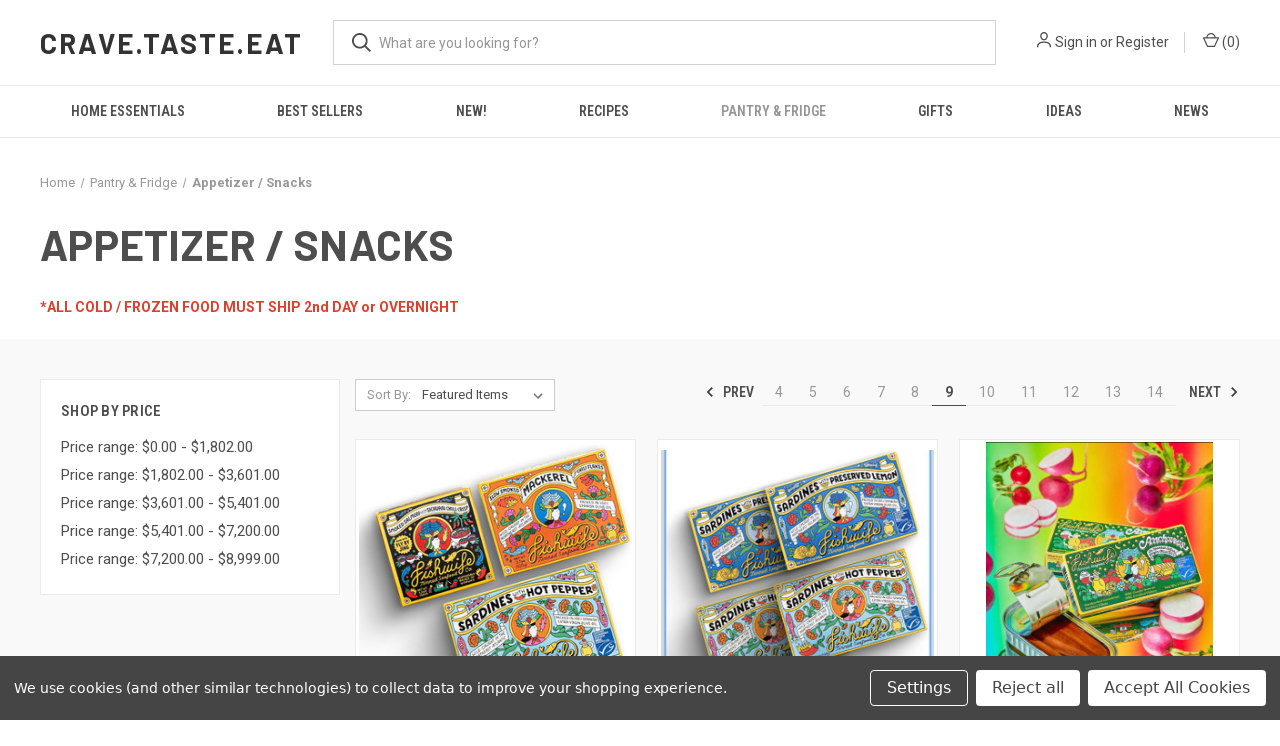

--- FILE ---
content_type: text/html; charset=UTF-8
request_url: https://foodiecitynetwork.com/shop/food/appetizer-snacks/?sort=featured&page=9
body_size: 18680
content:



<!DOCTYPE html>
<html class="no-js" lang="en">
    <head>
        <title>Appetizer / Snacks - Page 9</title>
        <link rel="dns-prefetch preconnect" href="https://cdn11.bigcommerce.com/s-hd6k9" crossorigin><link rel="dns-prefetch preconnect" href="https://fonts.googleapis.com/" crossorigin><link rel="dns-prefetch preconnect" href="https://fonts.gstatic.com/" crossorigin>
        <meta name="keywords" content="Appetizer / Snacks, Snacks, Artisan snacks, gourmet snacks, appetizers, popcorn, small bites, tapas, pretzels, small plates"><meta name="description" content="Appetizer / Snacks, Snacks, Artisan snacks, gourmet snacks, appetizers, popcorn, small bites, tapas, pretzels, small plates"><link rel='canonical' href='https://foodiecitynetwork.com/shop/food/appetizer-snacks/?page=9' /><meta name='platform' content='bigcommerce.stencil' />
        
                <link rel="prev" href="https://foodiecitynetwork.com/shop/food/appetizer-snacks/?page&#x3D;8">
        <link rel="next" href="https://foodiecitynetwork.com/shop/food/appetizer-snacks/?page&#x3D;10">


        <link href="https://cdn11.bigcommerce.com/r-522cb09e4d4c91362a873dfb66596075446f4cb2" rel="shortcut icon">
        <meta name="viewport" content="width=device-width, initial-scale=1, maximum-scale=1">

        <script nonce="">
            document.documentElement.className = document.documentElement.className.replace('no-js', 'js');
        </script>

        <script nonce="">
    function browserSupportsAllFeatures() {
        return window.Promise
            && window.fetch
            && window.URL
            && window.URLSearchParams
            && window.WeakMap
            // object-fit support
            && ('objectFit' in document.documentElement.style);
    }

    function loadScript(src) {
        var js = document.createElement('script');
        js.src = src;
        js.onerror = function () {
            console.error('Failed to load polyfill script ' + src);
        };
        document.head.appendChild(js);
    }

    if (!browserSupportsAllFeatures()) {
        loadScript('https://cdn11.bigcommerce.com/s-hd6k9/stencil/fca74150-f0a6-013d-e67b-2e9e31b90141/e/0bc27580-e677-013a-7bd1-620868af24a5/dist/theme-bundle.polyfills.js');
    }
</script>
        <script nonce="">window.consentManagerTranslations = `{"locale":"en","locales":{"consent_manager.data_collection_warning":"en","consent_manager.accept_all_cookies":"en","consent_manager.gdpr_settings":"en","consent_manager.data_collection_preferences":"en","consent_manager.manage_data_collection_preferences":"en","consent_manager.use_data_by_cookies":"en","consent_manager.data_categories_table":"en","consent_manager.allow":"en","consent_manager.accept":"en","consent_manager.deny":"en","consent_manager.dismiss":"en","consent_manager.reject_all":"en","consent_manager.category":"en","consent_manager.purpose":"en","consent_manager.functional_category":"en","consent_manager.functional_purpose":"en","consent_manager.analytics_category":"en","consent_manager.analytics_purpose":"en","consent_manager.targeting_category":"en","consent_manager.advertising_category":"en","consent_manager.advertising_purpose":"en","consent_manager.essential_category":"en","consent_manager.esential_purpose":"en","consent_manager.yes":"en","consent_manager.no":"en","consent_manager.not_available":"en","consent_manager.cancel":"en","consent_manager.save":"en","consent_manager.back_to_preferences":"en","consent_manager.close_without_changes":"en","consent_manager.unsaved_changes":"en","consent_manager.by_using":"en","consent_manager.agree_on_data_collection":"en","consent_manager.change_preferences":"en","consent_manager.cancel_dialog_title":"en","consent_manager.privacy_policy":"en","consent_manager.allow_category_tracking":"en","consent_manager.disallow_category_tracking":"en"},"translations":{"consent_manager.data_collection_warning":"We use cookies (and other similar technologies) to collect data to improve your shopping experience.","consent_manager.accept_all_cookies":"Accept All Cookies","consent_manager.gdpr_settings":"Settings","consent_manager.data_collection_preferences":"Website Data Collection Preferences","consent_manager.manage_data_collection_preferences":"Manage Website Data Collection Preferences","consent_manager.use_data_by_cookies":" uses data collected by cookies and JavaScript libraries to improve your shopping experience.","consent_manager.data_categories_table":"The table below outlines how we use this data by category. To opt out of a category of data collection, select 'No' and save your preferences.","consent_manager.allow":"Allow","consent_manager.accept":"Accept","consent_manager.deny":"Deny","consent_manager.dismiss":"Dismiss","consent_manager.reject_all":"Reject all","consent_manager.category":"Category","consent_manager.purpose":"Purpose","consent_manager.functional_category":"Functional","consent_manager.functional_purpose":"Enables enhanced functionality, such as videos and live chat. If you do not allow these, then some or all of these functions may not work properly.","consent_manager.analytics_category":"Analytics","consent_manager.analytics_purpose":"Provide statistical information on site usage, e.g., web analytics so we can improve this website over time.","consent_manager.targeting_category":"Targeting","consent_manager.advertising_category":"Advertising","consent_manager.advertising_purpose":"Used to create profiles or personalize content to enhance your shopping experience.","consent_manager.essential_category":"Essential","consent_manager.esential_purpose":"Essential for the site and any requested services to work, but do not perform any additional or secondary function.","consent_manager.yes":"Yes","consent_manager.no":"No","consent_manager.not_available":"N/A","consent_manager.cancel":"Cancel","consent_manager.save":"Save","consent_manager.back_to_preferences":"Back to Preferences","consent_manager.close_without_changes":"You have unsaved changes to your data collection preferences. Are you sure you want to close without saving?","consent_manager.unsaved_changes":"You have unsaved changes","consent_manager.by_using":"By using our website, you're agreeing to our","consent_manager.agree_on_data_collection":"By using our website, you're agreeing to the collection of data as described in our ","consent_manager.change_preferences":"You can change your preferences at any time","consent_manager.cancel_dialog_title":"Are you sure you want to cancel?","consent_manager.privacy_policy":"Privacy Policy","consent_manager.allow_category_tracking":"Allow [CATEGORY_NAME] tracking","consent_manager.disallow_category_tracking":"Disallow [CATEGORY_NAME] tracking"}}`;</script>

        <script nonce="">
            window.lazySizesConfig = window.lazySizesConfig || {};
            window.lazySizesConfig.loadMode = 1;
        </script>
        <script nonce="" async src="https://cdn11.bigcommerce.com/s-hd6k9/stencil/fca74150-f0a6-013d-e67b-2e9e31b90141/e/0bc27580-e677-013a-7bd1-620868af24a5/dist/theme-bundle.head_async.js"></script>
        
        <link href="https://fonts.googleapis.com/css?family=Roboto+Condensed:400,600%7CRoboto:400,700%7CBarlow:700&display=block" rel="stylesheet">
        
        <link rel="preload" href="https://cdn11.bigcommerce.com/s-hd6k9/stencil/fca74150-f0a6-013d-e67b-2e9e31b90141/e/0bc27580-e677-013a-7bd1-620868af24a5/dist/theme-bundle.font.js" as="script">
        <script nonce="" async src="https://cdn11.bigcommerce.com/s-hd6k9/stencil/fca74150-f0a6-013d-e67b-2e9e31b90141/e/0bc27580-e677-013a-7bd1-620868af24a5/dist/theme-bundle.font.js"></script>

        <link data-stencil-stylesheet href="https://cdn11.bigcommerce.com/s-hd6k9/stencil/fca74150-f0a6-013d-e67b-2e9e31b90141/e/0bc27580-e677-013a-7bd1-620868af24a5/css/theme-c2930f50-3e38-013e-41e6-267cf716d16a.css" rel="stylesheet">

        <!-- Start Tracking Code for analytics_facebook -->

<script data-bc-cookie-consent="4" type="text/plain">
!function(f,b,e,v,n,t,s){if(f.fbq)return;n=f.fbq=function(){n.callMethod?n.callMethod.apply(n,arguments):n.queue.push(arguments)};if(!f._fbq)f._fbq=n;n.push=n;n.loaded=!0;n.version='2.0';n.queue=[];t=b.createElement(e);t.async=!0;t.src=v;s=b.getElementsByTagName(e)[0];s.parentNode.insertBefore(t,s)}(window,document,'script','https://connect.facebook.net/en_US/fbevents.js');

fbq('set', 'autoConfig', 'false', '3341650962568215');
fbq('dataProcessingOptions', []);
fbq('init', '3341650962568215', {"external_id":"c9d08e1d-1d7a-416b-8be8-a7b78b78365c"});
fbq('set', 'agent', 'bigcommerce', '3341650962568215');

function trackEvents() {
    var pathName = window.location.pathname;

    fbq('track', 'PageView', {}, "");

    // Search events start -- only fire if the shopper lands on the /search.php page
    if (pathName.indexOf('/search.php') === 0 && getUrlParameter('search_query')) {
        fbq('track', 'Search', {
            content_type: 'product_group',
            content_ids: [],
            search_string: getUrlParameter('search_query')
        });
    }
    // Search events end

    // Wishlist events start -- only fire if the shopper attempts to add an item to their wishlist
    if (pathName.indexOf('/wishlist.php') === 0 && getUrlParameter('added_product_id')) {
        fbq('track', 'AddToWishlist', {
            content_type: 'product_group',
            content_ids: []
        });
    }
    // Wishlist events end

    // Lead events start -- only fire if the shopper subscribes to newsletter
    if (pathName.indexOf('/subscribe.php') === 0 && getUrlParameter('result') === 'success') {
        fbq('track', 'Lead', {});
    }
    // Lead events end

    // Registration events start -- only fire if the shopper registers an account
    if (pathName.indexOf('/login.php') === 0 && getUrlParameter('action') === 'account_created') {
        fbq('track', 'CompleteRegistration', {}, "");
    }
    // Registration events end

    

    function getUrlParameter(name) {
        var cleanName = name.replace(/[\[]/, '\[').replace(/[\]]/, '\]');
        var regex = new RegExp('[\?&]' + cleanName + '=([^&#]*)');
        var results = regex.exec(window.location.search);
        return results === null ? '' : decodeURIComponent(results[1].replace(/\+/g, ' '));
    }
}

if (window.addEventListener) {
    window.addEventListener("load", trackEvents, false)
}
</script>
<noscript><img height="1" width="1" style="display:none" alt="null" src="https://www.facebook.com/tr?id=3341650962568215&ev=PageView&noscript=1&a=plbigcommerce1.2&eid="/></noscript>

<!-- End Tracking Code for analytics_facebook -->

<!-- Start Tracking Code for analytics_googleanalytics -->

<script data-bc-cookie-consent="3" type="text/plain">
  (function(i,s,o,g,r,a,m){i['GoogleAnalyticsObject']=r;i[r]=i[r]||function(){
  (i[r].q=i[r].q||[]).push(arguments)},i[r].l=1*new Date();a=s.createElement(o),
  m=s.getElementsByTagName(o)[0];a.async=1;a.src=g;m.parentNode.insertBefore(a,m)
  })(window,document,'script','https://www.google-analytics.com/analytics.js','ga');

  ga('create', 'UA-80174254-1', 'auto');
  ga('send', 'pageview');

</script>

<script data-bc-cookie-consent="3" type="text/plain" src="https://conduit.mailchimpapp.com/js/stores/store_h9fq83n18o96y7nii2tg/conduit.js"></script>



<!-- End Tracking Code for analytics_googleanalytics -->

<!-- Start Tracking Code for analytics_siteverification -->

<meta name="google-site-verification" content="0jKIMEDoMpKlpxQ6FD8PKjIf8UjlJZoB4qu9fTpjpyg" />

<!-- End Tracking Code for analytics_siteverification -->


<script>window.consentManagerStoreConfig = function () { return {"storeName":"Foodie City Network","privacyPolicyUrl":"","writeKey":null,"improvedConsentManagerEnabled":true,"AlwaysIncludeScriptsWithConsentTag":true}; };</script>
<script type="text/javascript" src="https://cdn11.bigcommerce.com/shared/js/bodl-consent-32a446f5a681a22e8af09a4ab8f4e4b6deda6487.js" integrity="sha256-uitfaufFdsW9ELiQEkeOgsYedtr3BuhVvA4WaPhIZZY=" crossorigin="anonymous" defer></script>
<script type="text/javascript" src="https://cdn11.bigcommerce.com/shared/js/storefront/consent-manager-config-3013a89bb0485f417056882e3b5cf19e6588b7ba.js" defer></script>
<script type="text/javascript" src="https://cdn11.bigcommerce.com/shared/js/storefront/consent-manager-08633fe15aba542118c03f6d45457262fa9fac88.js" defer></script>
<script type="text/javascript">
var BCData = {};
</script>
<script src='https://searchserverapi1.com/widgets/bigcommerce/init.js?api_key=3j2U9T1m6A' async  ></script><!-- Global site tag (gtag.js) - Google Analytics -->
<script data-bc-cookie-consent="3" type="text/plain" async src="https://www.googletagmanager.com/gtag/js?id=G-C5M93L8ETG"></script>
<script data-bc-cookie-consent="3" type="text/plain">
  window.dataLayer = window.dataLayer || [];
  function gtag(){dataLayer.push(arguments);}
  gtag('js', new Date());

  gtag('config', 'G-C5M93L8ETG');
</script><!-- Global site tag (gtag.js) - Google Ads: AW-11301901830 -->
<script data-bc-cookie-consent="3" type="text/plain" async src="https://www.googletagmanager.com/gtag/js?id=AW-11301901830"></script>
<script data-bc-cookie-consent="3" type="text/plain">
    window.addEventListener("load", (event) => {
        window.dataLayer = window.dataLayer || [];
        function gtag(){dataLayer.push(arguments);}
        gtag('js', new Date());

        gtag('config', 'AW-11301901830');
        gtag('set', 'developer_id.dMjk3Nj', true);
    });
</script>
<!-- GA4 Code Start: View Product Content -->
<script data-bc-cookie-consent="3" type="text/plain">
</script>

<script nonce="">
(function () {
    var xmlHttp = new XMLHttpRequest();

    xmlHttp.open('POST', 'https://bes.gcp.data.bigcommerce.com/nobot');
    xmlHttp.setRequestHeader('Content-Type', 'application/json');
    xmlHttp.send('{"store_id":"896091","timezone_offset":"-4.0","timestamp":"2026-01-31T18:12:20.23009700Z","visit_id":"0623762e-542a-4b5f-b100-23b1c78054d1","channel_id":1}');
})();
</script>

        

        <script nonce="">
            var theme_settings = {
                show_fast_cart: true,
                linksPerCol: 10,
            };
        </script>

        <link rel="preload" href="https://cdn11.bigcommerce.com/s-hd6k9/stencil/fca74150-f0a6-013d-e67b-2e9e31b90141/e/0bc27580-e677-013a-7bd1-620868af24a5/dist/theme-bundle.main.js" as="script">
    </head>
    <body>
        <svg data-src="https://cdn11.bigcommerce.com/s-hd6k9/stencil/fca74150-f0a6-013d-e67b-2e9e31b90141/e/0bc27580-e677-013a-7bd1-620868af24a5/img/icon-sprite.svg" class="icons-svg-sprite"></svg>

        <header class="header" role="banner">
    <a href="#" class="mobileMenu-toggle" data-mobile-menu-toggle="menu">
        <span class="mobileMenu-toggleIcon"></span>
    </a>

    <div class="header-logo--wrap">
        <div class="header-logo">
            
            <div class="logo-and-toggle">
                <div class="desktopMenu-toggle">
                    <a href="javascript:void(0);" class="mobileMenu-toggle">
                        <span class="mobileMenu-toggleIcon"></span>
                    </a>
                </div>
                
                    <div class="logo-wrap"><a href="https://foodiecitynetwork.com/" class="header-logo__link" data-header-logo-link>
    <span class="header-logo-text">crave.taste.eat</span>
</a>
</div>
            </div>
            
            <div class="quickSearchWrap" id="quickSearch" aria-hidden="true" tabindex="-1" data-prevent-quick-search-close>
                <div>
    <!-- snippet location forms_search -->
    <form class="form" action="/search.php">
        <fieldset class="form-fieldset">
            <div class="form-field">
                <label class="is-srOnly" for="search_query">Search</label>
                <input class="form-input" data-search-quick name="search_query" id="search_query" data-error-message="Search field cannot be empty." placeholder="What are you looking for?" autocomplete="off">
                <button type="submit" class="form-button">
                    <i class="icon" aria-hidden="true">
                        <svg><use xlink:href="#icon-search" /></svg>
                    </i>
                </button>
            </div>
        </fieldset>
    </form>
    <section class="quickSearchResults" data-bind="html: results"></section>
    <p role="status"
       aria-live="polite"
       class="aria-description--hidden"
       data-search-aria-message-predefined-text="product results for"
    ></p>
</div>
            </div>
            <div class="navUser-wrap">
                <nav class="navUser">
    <ul class="navUser-section navUser-section--alt">
        <li class="navUser-item navUser-item--account">
            <i class="icon" aria-hidden="true">
                <svg><use xlink:href="#icon-user" /></svg>
            </i>
                <a class="navUser-action"
                   href="/login.php"
                   aria-label="Sign in"
                >
                    Sign in
                </a>
                    <span>or</span> <a class="navUser-action" href="/login.php?action&#x3D;create_account">Register</a>
        </li>
                <li class="navUser-item navUser-item--mobile-search">
            <i class="icon" aria-hidden="true">
                <svg><use xlink:href="#icon-search" /></svg>
            </i>
        </li>
        <li class="navUser-item navUser-item--cart">
            <a
                class="navUser-action"
                data-cart-preview
                data-dropdown="cart-preview-dropdown"
                data-options="align:right"
                href="/cart.php"
                aria-label="Cart with 0 items"
            >
                <i class="icon" aria-hidden="true">
                    <svg><use xlink:href="#icon-cart" /></svg>
                </i>
                (<span class=" cart-quantity"></span>)
            </a>

            <div class="dropdown-menu" id="cart-preview-dropdown" data-dropdown-content aria-hidden="true"></div>
        </li>
    </ul>
</nav>
            </div>
        </div>
    </div>

    <div class="navPages-container" id="menu" data-menu>
        <span class="mobile-closeNav">
    <i class="icon" aria-hidden="true">
        <svg><use xlink:href="#icon-close-large" /></svg>
    </i>
    close
</span>
<nav class="navPages">
    <ul class="navPages-list navPages-list--user 5765697a656e20596f756e67">
            <li class="navPages-item">
                <i class="icon" aria-hidden="true">
                    <svg><use xlink:href="#icon-user" /></svg>
                </i>
                <a class="navPages-action" href="/login.php">Sign in</a>
                    or
                    <a class="navPages-action"
                       href="/login.php?action&#x3D;create_account"
                       aria-label="Register"
                    >
                        Register
                    </a>
            </li>
    </ul>
    <ul class="navPages-list navPages-mega navPages-mainNav">
            <li class="navPages-item">
                <a class="navPages-action has-subMenu"
   href="https://foodiecitynetwork.com/home-essentials/"
   data-collapsible="navPages-629"
>
    Home Essentials
    <i class="icon navPages-action-moreIcon" aria-hidden="true">
        <svg><use xlink:href="#icon-chevron-down" /></svg>
    </i>
</a>
<div class="column-menu navPage-subMenu" id="navPages-629" aria-hidden="true" tabindex="-1">
    <ul class="navPage-subMenu-list">
            <li class="navPage-subMenu-item">
                <i class="icon navPages-action-moreIcon" aria-hidden="true"><svg><use xlink:href="#icon-chevron-right" /></svg></i>
                <a class="navPage-subMenu-action navPages-action" href="https://foodiecitynetwork.com/home-essentials/cooking-tools/">Cooking Tools</a>
                
            </li>
            <li class="navPage-subMenu-item">
                <i class="icon navPages-action-moreIcon" aria-hidden="true"><svg><use xlink:href="#icon-chevron-right" /></svg></i>
                <a class="navPage-subMenu-action navPages-action" href="https://foodiecitynetwork.com/home-essentials/cookware/">Cookware</a>
                
            </li>
            <li class="navPage-subMenu-item">
                <i class="icon navPages-action-moreIcon" aria-hidden="true"><svg><use xlink:href="#icon-chevron-right" /></svg></i>
                <a class="navPage-subMenu-action navPages-action" href="https://foodiecitynetwork.com/home-essentials/kits/">Kits</a>
                
            </li>
            <li class="navPage-subMenu-item">
                <i class="icon navPages-action-moreIcon" aria-hidden="true"><svg><use xlink:href="#icon-chevron-right" /></svg></i>
                <a class="navPage-subMenu-action navPages-action" href="https://foodiecitynetwork.com/home-essentials/serveware/">Serveware</a>
                
            </li>
    </ul>
</div>
            </li>
            <li class="navPages-item">
                <a class="navPages-action"
   href="https://foodiecitynetwork.com/best-sellers/"
   aria-label="Best Sellers"
>
    Best Sellers
</a>
            </li>
            <li class="navPages-item">
                <a class="navPages-action has-subMenu"
   href="https://foodiecitynetwork.com/new/"
   data-collapsible="navPages-592"
>
    New!
    <i class="icon navPages-action-moreIcon" aria-hidden="true">
        <svg><use xlink:href="#icon-chevron-down" /></svg>
    </i>
</a>
<div class="column-menu navPage-subMenu" id="navPages-592" aria-hidden="true" tabindex="-1">
    <ul class="navPage-subMenu-list">
            <li class="navPage-subMenu-item">
                <i class="icon navPages-action-moreIcon" aria-hidden="true"><svg><use xlink:href="#icon-chevron-right" /></svg></i>
                <a class="navPage-subMenu-action navPages-action" href="https://foodiecitynetwork.com/shop-by-origin/french/">French</a>
                
            </li>
            <li class="navPage-subMenu-item">
                <i class="icon navPages-action-moreIcon" aria-hidden="true"><svg><use xlink:href="#icon-chevron-right" /></svg></i>
                <a class="navPage-subMenu-action navPages-action" href="https://foodiecitynetwork.com/shop-by-origin/german/">German</a>
                
            </li>
            <li class="navPage-subMenu-item">
                <i class="icon navPages-action-moreIcon" aria-hidden="true"><svg><use xlink:href="#icon-chevron-right" /></svg></i>
                <a class="navPage-subMenu-action navPages-action" href="https://foodiecitynetwork.com/shop-by-origin/greek/">Greek</a>
                
            </li>
            <li class="navPage-subMenu-item">
                <i class="icon navPages-action-moreIcon" aria-hidden="true"><svg><use xlink:href="#icon-chevron-right" /></svg></i>
                <a class="navPage-subMenu-action navPages-action" href="https://foodiecitynetwork.com/shop-by-origin/italian/">Italian</a>
                
            </li>
            <li class="navPage-subMenu-item">
                <i class="icon navPages-action-moreIcon" aria-hidden="true"><svg><use xlink:href="#icon-chevron-right" /></svg></i>
                <a class="navPage-subMenu-action navPages-action" href="https://foodiecitynetwork.com/shop-by-origin/scandinavian/">Scandinavian</a>
                
            </li>
    </ul>
</div>
            </li>
            <li class="navPages-item">
                <a class="navPages-action has-subMenu"
   href="https://foodiecitynetwork.com/recipes/"
   data-collapsible="navPages-1"
>
    Recipes
    <i class="icon navPages-action-moreIcon" aria-hidden="true">
        <svg><use xlink:href="#icon-chevron-down" /></svg>
    </i>
</a>
<div class="column-menu navPage-subMenu" id="navPages-1" aria-hidden="true" tabindex="-1">
    <ul class="navPage-subMenu-list">
            <li class="navPage-subMenu-item">
                <i class="icon navPages-action-moreIcon" aria-hidden="true"><svg><use xlink:href="#icon-chevron-right" /></svg></i>
                <a class="navPage-subMenu-action navPages-action" href="https://foodiecitynetwork.com/recipes/appetizers-hors-doeuvres/">Appetizers &amp; Hors d&#x27;oeuvres</a>
                
            </li>
            <li class="navPage-subMenu-item">
                <i class="icon navPages-action-moreIcon" aria-hidden="true"><svg><use xlink:href="#icon-chevron-right" /></svg></i>
                <a class="navPage-subMenu-action navPages-action" href="https://foodiecitynetwork.com/recipes/breakfast-brunch/">Breakfast &amp; Brunch</a>
                
            </li>
            <li class="navPage-subMenu-item">
                <i class="icon navPages-action-moreIcon" aria-hidden="true"><svg><use xlink:href="#icon-chevron-right" /></svg></i>
                <a class="navPage-subMenu-action navPages-action" href="https://foodiecitynetwork.com/recipes/burgers-hotdogs-sausages/">Burgers, Hotdogs &amp; Sausages</a>
                
            </li>
            <li class="navPage-subMenu-item">
                <i class="icon navPages-action-moreIcon" aria-hidden="true"><svg><use xlink:href="#icon-chevron-right" /></svg></i>
                <a class="navPage-subMenu-action navPages-action" href="https://foodiecitynetwork.com/recipes/desserts/">Desserts</a>
                
            </li>
            <li class="navPage-subMenu-item">
                <i class="icon navPages-action-moreIcon" aria-hidden="true"><svg><use xlink:href="#icon-chevron-right" /></svg></i>
                <a class="navPage-subMenu-action navPages-action" href="https://foodiecitynetwork.com/recipes/dinner/">Dinner</a>
                
            </li>
            <li class="navPage-subMenu-item">
                <i class="icon navPages-action-moreIcon" aria-hidden="true"><svg><use xlink:href="#icon-chevron-right" /></svg></i>
                <a class="navPage-subMenu-action navPages-action" href="https://foodiecitynetwork.com/recipes/healthy-eating/">Healthy Eating</a>
                
            </li>
            <li class="navPage-subMenu-item">
                <i class="icon navPages-action-moreIcon" aria-hidden="true"><svg><use xlink:href="#icon-chevron-right" /></svg></i>
                <a class="navPage-subMenu-action navPages-action" href="https://foodiecitynetwork.com/recipes/lunchtime/">Lunchtime</a>
                
            </li>
            <li class="navPage-subMenu-item">
                <i class="icon navPages-action-moreIcon" aria-hidden="true"><svg><use xlink:href="#icon-chevron-right" /></svg></i>
                <a class="navPage-subMenu-action navPages-action" href="https://foodiecitynetwork.com/recipes/appetizers-hors-doeuvres/pizza/">Pizza</a>
                
            </li>
            <li class="navPage-subMenu-item">
                <i class="icon navPages-action-moreIcon" aria-hidden="true"><svg><use xlink:href="#icon-chevron-right" /></svg></i>
                <a class="navPage-subMenu-action navPages-action" href="https://foodiecitynetwork.com/recipes/salads/">Salads</a>
                
            </li>
            <li class="navPage-subMenu-item">
                <i class="icon navPages-action-moreIcon" aria-hidden="true"><svg><use xlink:href="#icon-chevron-right" /></svg></i>
                <a class="navPage-subMenu-action navPages-action" href="https://foodiecitynetwork.com/recipes/sandwiches-wraps/">Sandwiches &amp; Wraps</a>
                
            </li>
            <li class="navPage-subMenu-item">
                <i class="icon navPages-action-moreIcon" aria-hidden="true"><svg><use xlink:href="#icon-chevron-right" /></svg></i>
                <a class="navPage-subMenu-action navPages-action" href="https://foodiecitynetwork.com/recipes/side-dishes/">Side Dishes</a>
                
            </li>
            <li class="navPage-subMenu-item">
                <i class="icon navPages-action-moreIcon" aria-hidden="true"><svg><use xlink:href="#icon-chevron-right" /></svg></i>
                <a class="navPage-subMenu-action navPages-action" href="https://foodiecitynetwork.com/recipes/soup-chowder-stews/">Soup, Chowder &amp; Stews</a>
                
            </li>
            <li class="navPage-subMenu-item">
                <i class="icon navPages-action-moreIcon" aria-hidden="true"><svg><use xlink:href="#icon-chevron-right" /></svg></i>
                <a class="navPage-subMenu-action navPages-action" href="https://foodiecitynetwork.com/cook/treats/">Treats</a>
                
            </li>
    </ul>
</div>
            </li>
            <li class="navPages-item">
                <a class="navPages-action has-subMenu activePage"
   href="https://foodiecitynetwork.com/pantry-fridge/"
   data-collapsible="navPages-27"
>
    Pantry &amp; Fridge
    <i class="icon navPages-action-moreIcon" aria-hidden="true">
        <svg><use xlink:href="#icon-chevron-down" /></svg>
    </i>
</a>
<div class="column-menu navPage-subMenu" id="navPages-27" aria-hidden="true" tabindex="-1">
    <ul class="navPage-subMenu-list">
            <li class="navPage-subMenu-item">
                <i class="icon navPages-action-moreIcon" aria-hidden="true"><svg><use xlink:href="#icon-chevron-right" /></svg></i>
                <a class="navPage-subMenu-action navPages-action activePage" href="https://foodiecitynetwork.com/shop/food/appetizer-snacks/">Appetizer / Snacks</a>
                
            </li>
            <li class="navPage-subMenu-item">
                <i class="icon navPages-action-moreIcon" aria-hidden="true"><svg><use xlink:href="#icon-chevron-right" /></svg></i>
                <a class="navPage-subMenu-action navPages-action" href="https://foodiecitynetwork.com/foods/beverages/">Beverages</a>
                
            </li>
            <li class="navPage-subMenu-item">
                <i class="icon navPages-action-moreIcon" aria-hidden="true"><svg><use xlink:href="#icon-chevron-right" /></svg></i>
                <a class="navPage-subMenu-action navPages-action" href="https://foodiecitynetwork.com/pantry-fridge/bread-bagels-buns-biscuits-muffins/">Bread, Bagels, Buns, Biscuits &amp; Muffins</a>
                
            </li>
            <li class="navPage-subMenu-item">
                <i class="icon navPages-action-moreIcon" aria-hidden="true"><svg><use xlink:href="#icon-chevron-right" /></svg></i>
                <a class="navPage-subMenu-action navPages-action" href="https://foodiecitynetwork.com/pantry-fridge/bulk-catering-food-trays/">Bulk / Catering / Food Trays</a>
                
            </li>
            <li class="navPage-subMenu-item">
                <i class="icon navPages-action-moreIcon" aria-hidden="true"><svg><use xlink:href="#icon-chevron-right" /></svg></i>
                <a class="navPage-subMenu-action navPages-action" href="https://foodiecitynetwork.com/shop/food/butter-dips-spreads/">Butter, Dips &amp; Spreads</a>
                
            </li>
            <li class="navPage-subMenu-item">
                <i class="icon navPages-action-moreIcon" aria-hidden="true"><svg><use xlink:href="#icon-chevron-right" /></svg></i>
                <a class="navPage-subMenu-action navPages-action" href="https://foodiecitynetwork.com/shop/food/cakes-pies-desserts/">Cakes, Pies &amp; Desserts</a>
                
            </li>
            <li class="navPage-subMenu-item">
                <i class="icon navPages-action-moreIcon" aria-hidden="true"><svg><use xlink:href="#icon-chevron-right" /></svg></i>
                <a class="navPage-subMenu-action navPages-action" href="https://foodiecitynetwork.com/shop/food/casseroles/">Casseroles</a>
                
            </li>
            <li class="navPage-subMenu-item">
                <i class="icon navPages-action-moreIcon" aria-hidden="true"><svg><use xlink:href="#icon-chevron-right" /></svg></i>
                <a class="navPage-subMenu-action navPages-action" href="https://foodiecitynetwork.com/shop/food/cheese/">Cheese</a>
                
            </li>
            <li class="navPage-subMenu-item">
                <i class="icon navPages-action-moreIcon" aria-hidden="true"><svg><use xlink:href="#icon-chevron-right" /></svg></i>
                <a class="navPage-subMenu-action navPages-action" href="https://foodiecitynetwork.com/shop/food/chilled-frozen-food-novelties/">Chilled / Frozen Food &amp; Novelties</a>
                
            </li>
            <li class="navPage-subMenu-item">
                <i class="icon navPages-action-moreIcon" aria-hidden="true"><svg><use xlink:href="#icon-chevron-right" /></svg></i>
                <a class="navPage-subMenu-action navPages-action" href="https://foodiecitynetwork.com/shop/food/chocolate-candy/">Chocolate &amp; Candy</a>
                
            </li>
            <li class="navPage-subMenu-item">
                <i class="icon navPages-action-moreIcon" aria-hidden="true"><svg><use xlink:href="#icon-chevron-right" /></svg></i>
                <a class="navPage-subMenu-action navPages-action" href="https://foodiecitynetwork.com/shop/food/condiments/">Condiments</a>
                
            </li>
            <li class="navPage-subMenu-item">
                <i class="icon navPages-action-moreIcon" aria-hidden="true"><svg><use xlink:href="#icon-chevron-right" /></svg></i>
                <a class="navPage-subMenu-action navPages-action" href="https://foodiecitynetwork.com/shop/food/cookies-brownies-treats/">Cookies, Brownies &amp; Treats</a>
                
            </li>
            <li class="navPage-subMenu-item">
                <i class="icon navPages-action-moreIcon" aria-hidden="true"><svg><use xlink:href="#icon-chevron-right" /></svg></i>
                <a class="navPage-subMenu-action navPages-action" href="https://foodiecitynetwork.com/shop/food/crackers-pretzels-chips/">Crackers, Pretzels &amp; Chips</a>
                
            </li>
            <li class="navPage-subMenu-item">
                <i class="icon navPages-action-moreIcon" aria-hidden="true"><svg><use xlink:href="#icon-chevron-right" /></svg></i>
                <a class="navPage-subMenu-action navPages-action" href="https://foodiecitynetwork.com/shop/food/entrees-meals/">Entrées &amp; Meals</a>
                
            </li>
            <li class="navPage-subMenu-item">
                <i class="icon navPages-action-moreIcon" aria-hidden="true"><svg><use xlink:href="#icon-chevron-right" /></svg></i>
                <a class="navPage-subMenu-action navPages-action" href="https://foodiecitynetwork.com/pantry-fridge/gluten-free-keto-vegan-organic-superfoods/">Gluten Free/Keto/Vegan/Organic/Superfoods</a>
                    <i class="icon navPages-action-moreIcon navPages-action-closed" aria-hidden="true"><svg><use xlink:href="#icon-plus" /></svg></i>
                    <i class="icon navPages-action-moreIcon navPages-action-open" aria-hidden="true"><svg><use xlink:href="#icon-minus" /></svg></i>
                
            </li>
                    <li class="navPage-childList-item">
                        <a class="navPage-childList-action navPages-action" href="https://foodiecitynetwork.com/pantry-fridge/gluten-free-keto-vegan-organic-superfoods/gluten-free/">Gluten Free</a>
                    </li>
                    <li class="navPage-childList-item">
                        <a class="navPage-childList-action navPages-action" href="https://foodiecitynetwork.com/pantry-fridge/gluten-free-keto-vegan-organic-superfoods/healthy-meals-entrees/">Healthy Meals / Entree&#x27;s</a>
                    </li>
                    <li class="navPage-childList-item">
                        <a class="navPage-childList-action navPages-action" href="https://foodiecitynetwork.com/pantry-fridge/gluten-free-keto-vegan-organic-superfoods/keto-low-carb/">Keto / Low Carb</a>
                    </li>
                    <li class="navPage-childList-item">
                        <a class="navPage-childList-action navPages-action" href="https://foodiecitynetwork.com/pantry-fridge/gluten-free-keto-vegan-organic-superfoods/kosher/">Kosher</a>
                    </li>
                    <li class="navPage-childList-item">
                        <a class="navPage-childList-action navPages-action" href="https://foodiecitynetwork.com/pantry-fridge/gluten-free-keto-vegan-organic-superfoods/non-gmo/">Non-GMO</a>
                    </li>
                    <li class="navPage-childList-item">
                        <a class="navPage-childList-action navPages-action" href="https://foodiecitynetwork.com/pantry-fridge/gluten-free-keto-vegan-organic-superfoods/organic/">Organic</a>
                    </li>
                    <li class="navPage-childList-item">
                        <a class="navPage-childList-action navPages-action" href="https://foodiecitynetwork.com/pantry-fridge/gluten-free-keto-vegan-organic-superfoods/plant-based-vegetarian/">Plant Based / Vegetarian</a>
                    </li>
                    <li class="navPage-childList-item">
                        <a class="navPage-childList-action navPages-action" href="https://foodiecitynetwork.com/pantry-fridge/gluten-free-keto-vegan-organic-superfoods/sugar-free-low-sugar-no-added-sugar/">Sugar Free, Low Sugar, No Added Sugar</a>
                    </li>
                    <li class="navPage-childList-item">
                        <a class="navPage-childList-action navPages-action" href="https://foodiecitynetwork.com/pantry-fridge/gluten-free-keto-vegan-organic-superfoods/vegan/">Vegan</a>
                    </li>
            <li class="navPage-subMenu-item">
                <i class="icon navPages-action-moreIcon" aria-hidden="true"><svg><use xlink:href="#icon-chevron-right" /></svg></i>
                <a class="navPage-subMenu-action navPages-action" href="https://foodiecitynetwork.com/shop/food/grains-rice-cereal/">Grains, Rice &amp; Cereal</a>
                
            </li>
            <li class="navPage-subMenu-item">
                <i class="icon navPages-action-moreIcon" aria-hidden="true"><svg><use xlink:href="#icon-chevron-right" /></svg></i>
                <a class="navPage-subMenu-action navPages-action" href="https://foodiecitynetwork.com/pantry-fridge/jam-jelly-preserves-chutneys/">Jam, Jelly, Preserves &amp; Chutneys</a>
                
            </li>
            <li class="navPage-subMenu-item">
                <i class="icon navPages-action-moreIcon" aria-hidden="true"><svg><use xlink:href="#icon-chevron-right" /></svg></i>
                <a class="navPage-subMenu-action navPages-action" href="https://foodiecitynetwork.com/shop/food/meat-poultry-seafood/">Meat, Poultry &amp; Seafood</a>
                
            </li>
            <li class="navPage-subMenu-item">
                <i class="icon navPages-action-moreIcon" aria-hidden="true"><svg><use xlink:href="#icon-chevron-right" /></svg></i>
                <a class="navPage-subMenu-action navPages-action" href="https://foodiecitynetwork.com/shop/food/nuts-seeds/">Nuts &amp; Seeds</a>
                
            </li>
            <li class="navPage-subMenu-item">
                <i class="icon navPages-action-moreIcon" aria-hidden="true"><svg><use xlink:href="#icon-chevron-right" /></svg></i>
                <a class="navPage-subMenu-action navPages-action" href="https://foodiecitynetwork.com/shop/food/oil-vinegar-dressing/">Oil, Vinegar &amp; Dressing</a>
                
            </li>
            <li class="navPage-subMenu-item">
                <i class="icon navPages-action-moreIcon" aria-hidden="true"><svg><use xlink:href="#icon-chevron-right" /></svg></i>
                <a class="navPage-subMenu-action navPages-action" href="https://foodiecitynetwork.com/shop/food/pasta-noodles/">Pasta &amp; Noodles</a>
                
            </li>
            <li class="navPage-subMenu-item">
                <i class="icon navPages-action-moreIcon" aria-hidden="true"><svg><use xlink:href="#icon-chevron-right" /></svg></i>
                <a class="navPage-subMenu-action navPages-action" href="https://foodiecitynetwork.com/shop/food/pizza-flatbread/">Pizza &amp; Flatbread</a>
                
            </li>
            <li class="navPage-subMenu-item">
                <i class="icon navPages-action-moreIcon" aria-hidden="true"><svg><use xlink:href="#icon-chevron-right" /></svg></i>
                <a class="navPage-subMenu-action navPages-action" href="https://foodiecitynetwork.com/pantry-fridge/sauce/">Sauce</a>
                
            </li>
            <li class="navPage-subMenu-item">
                <i class="icon navPages-action-moreIcon" aria-hidden="true"><svg><use xlink:href="#icon-chevron-right" /></svg></i>
                <a class="navPage-subMenu-action navPages-action" href="https://foodiecitynetwork.com/shop/food/side-dishes/">Side Dishes</a>
                
            </li>
            <li class="navPage-subMenu-item">
                <i class="icon navPages-action-moreIcon" aria-hidden="true"><svg><use xlink:href="#icon-chevron-right" /></svg></i>
                <a class="navPage-subMenu-action navPages-action" href="https://foodiecitynetwork.com/foods/soup-chowder-broth/">Soup, Chowder &amp; Broth</a>
                
            </li>
            <li class="navPage-subMenu-item">
                <i class="icon navPages-action-moreIcon" aria-hidden="true"><svg><use xlink:href="#icon-chevron-right" /></svg></i>
                <a class="navPage-subMenu-action navPages-action" href="https://foodiecitynetwork.com/shop/food/spices-seasoning-mixes/">Spices, Seasoning &amp; Mixes</a>
                
            </li>
            <li class="navPage-subMenu-item">
                <i class="icon navPages-action-moreIcon" aria-hidden="true"><svg><use xlink:href="#icon-chevron-right" /></svg></i>
                <a class="navPage-subMenu-action navPages-action" href="https://foodiecitynetwork.com/food-creators-stores/foods/beverage/wine-champagne/">Wine &amp; Champagne</a>
                
            </li>
    </ul>
</div>
            </li>
            <li class="navPages-item">
                <a class="navPages-action has-subMenu"
   href="https://foodiecitynetwork.com/gifts/"
   data-collapsible="navPages-14"
>
    Gifts
    <i class="icon navPages-action-moreIcon" aria-hidden="true">
        <svg><use xlink:href="#icon-chevron-down" /></svg>
    </i>
</a>
<div class="column-menu navPage-subMenu" id="navPages-14" aria-hidden="true" tabindex="-1">
    <ul class="navPage-subMenu-list">
            <li class="navPage-subMenu-item">
                <i class="icon navPages-action-moreIcon" aria-hidden="true"><svg><use xlink:href="#icon-chevron-right" /></svg></i>
                <a class="navPage-subMenu-action navPages-action" href="https://foodiecitynetwork.com/gifts/brumate/">BrüMate</a>
                
            </li>
            <li class="navPage-subMenu-item">
                <i class="icon navPages-action-moreIcon" aria-hidden="true"><svg><use xlink:href="#icon-chevron-right" /></svg></i>
                <a class="navPage-subMenu-action navPages-action" href="https://foodiecitynetwork.com/gifts/corporate-gifts/">Corporate Gifts</a>
                
            </li>
            <li class="navPage-subMenu-item">
                <i class="icon navPages-action-moreIcon" aria-hidden="true"><svg><use xlink:href="#icon-chevron-right" /></svg></i>
                <a class="navPage-subMenu-action navPages-action" href="https://foodiecitynetwork.com/gifts/foodie-boxes/">Foodie Boxes</a>
                    <i class="icon navPages-action-moreIcon navPages-action-closed" aria-hidden="true"><svg><use xlink:href="#icon-plus" /></svg></i>
                    <i class="icon navPages-action-moreIcon navPages-action-open" aria-hidden="true"><svg><use xlink:href="#icon-minus" /></svg></i>
                
            </li>
                    <li class="navPage-childList-item">
                        <a class="navPage-childList-action navPages-action" href="https://foodiecitynetwork.com/our-boxes/around-the-world/">Around the World</a>
                    </li>
                    <li class="navPage-childList-item">
                        <a class="navPage-childList-action navPages-action" href="https://foodiecitynetwork.com/our-boxes/bare-foods-clean-eating-sampler/">Bare Foods Clean Eating</a>
                    </li>
                    <li class="navPage-childList-item">
                        <a class="navPage-childList-action navPages-action" href="https://foodiecitynetwork.com/our-boxes/gluten-free-delicious/">Gluten Free &amp; Delicious</a>
                    </li>
                    <li class="navPage-childList-item">
                        <a class="navPage-childList-action navPages-action" href="https://foodiecitynetwork.com/our-boxes/healthy-solutions-spice-blends/">Healthy Solutions Spice Blends </a>
                    </li>
                    <li class="navPage-childList-item">
                        <a class="navPage-childList-action navPages-action" href="https://foodiecitynetwork.com/our-boxes/high-cotton/">High Cotton</a>
                    </li>
                    <li class="navPage-childList-item">
                        <a class="navPage-childList-action navPages-action" href="https://foodiecitynetwork.com/our-boxes/honor-us/">Honor Us</a>
                    </li>
                    <li class="navPage-childList-item">
                        <a class="navPage-childList-action navPages-action" href="https://foodiecitynetwork.com/our-boxes/new-grains-gluten-free-sampler/">New Grains Gluten Free Sampler</a>
                    </li>
                    <li class="navPage-childList-item">
                        <a class="navPage-childList-action navPages-action" href="https://foodiecitynetwork.com/our-boxes/new-grains-gluten-free-variety-sampler/">New Grains Gluten Free Variety</a>
                    </li>
                    <li class="navPage-childList-item">
                        <a class="navPage-childList-action navPages-action" href="https://foodiecitynetwork.com/our-boxes/organic-gemini-tigernut-club/">Organic Gemini TIGERNUT CLUB</a>
                    </li>
                    <li class="navPage-childList-item">
                        <a class="navPage-childList-action navPages-action" href="https://foodiecitynetwork.com/our-boxes/organic-delights/">Organic Delights</a>
                    </li>
                    <li class="navPage-childList-item">
                        <a class="navPage-childList-action navPages-action" href="https://foodiecitynetwork.com/our-boxes/bare-foods-clean-eating/primal-palate-one-of-everything/">Primal Palate One of Everything</a>
                    </li>
                    <li class="navPage-childList-item">
                        <a class="navPage-childList-action navPages-action" href="https://foodiecitynetwork.com/our-boxes/purr-fect-box/">Purr fect Box</a>
                    </li>
                    <li class="navPage-childList-item">
                        <a class="navPage-childList-action navPages-action" href="https://foodiecitynetwork.com/boxes/send-a-dish/">Send a Dish</a>
                    </li>
                    <li class="navPage-childList-item">
                        <a class="navPage-childList-action navPages-action" href="https://foodiecitynetwork.com/our-boxes/tailgating/">Tailgating</a>
                    </li>
                    <li class="navPage-childList-item">
                        <a class="navPage-childList-action navPages-action" href="https://foodiecitynetwork.com/our-boxes/tail-waggin-box/">Tail Waggin Box</a>
                    </li>
                    <li class="navPage-childList-item">
                        <a class="navPage-childList-action navPages-action" href="https://foodiecitynetwork.com/our-boxes/taste-america/">Taste America</a>
                    </li>
                    <li class="navPage-childList-item">
                        <a class="navPage-childList-action navPages-action" href="https://foodiecitynetwork.com/subscriptions/the-foodie-box/">The Foodie Box</a>
                    </li>
                    <li class="navPage-childList-item">
                        <a class="navPage-childList-action navPages-action" href="https://foodiecitynetwork.com/our-boxes/the-sweet-life/">The Sweet Life</a>
                    </li>
                    <li class="navPage-childList-item">
                        <a class="navPage-childList-action navPages-action" href="https://foodiecitynetwork.com/our-boxes/vegan-delights/">Vegan Delights</a>
                    </li>
            <li class="navPage-subMenu-item">
                <i class="icon navPages-action-moreIcon" aria-hidden="true"><svg><use xlink:href="#icon-chevron-right" /></svg></i>
                <a class="navPage-subMenu-action navPages-action" href="https://foodiecitynetwork.com/gifts/little-foodie-surprises/">Little Foodie Surprises</a>
                
            </li>
    </ul>
</div>
            </li>
            <li class="navPages-item">
                <a class="navPages-action"
   href="https://foodiecitynetwork.com/ideas/"
   aria-label="Ideas"
>
    Ideas
</a>
            </li>
            <li class="navPages-item">
                <a class="navPages-action has-subMenu"
   href="https://foodiecitynetwork.com/news/"
   data-collapsible="navPages-19"
>
    News
    <i class="icon navPages-action-moreIcon" aria-hidden="true">
        <svg><use xlink:href="#icon-chevron-down" /></svg>
    </i>
</a>
<div class="column-menu navPage-subMenu" id="navPages-19" aria-hidden="true" tabindex="-1">
    <ul class="navPage-subMenu-list">
            <li class="navPage-subMenu-item">
                <i class="icon navPages-action-moreIcon" aria-hidden="true"><svg><use xlink:href="#icon-chevron-right" /></svg></i>
                <a class="navPage-subMenu-action navPages-action" href="https://foodiecitynetwork.com/news/always-fresh-healthy-prepared-meals/">&quot;Always Fresh&quot; Healthy Prepared Meals</a>
                
            </li>
            <li class="navPage-subMenu-item">
                <i class="icon navPages-action-moreIcon" aria-hidden="true"><svg><use xlink:href="#icon-chevron-right" /></svg></i>
                <a class="navPage-subMenu-action navPages-action" href="https://foodiecitynetwork.com/join-fcn/brands-suppliers/">Brands &amp; Suppliers</a>
                
            </li>
            <li class="navPage-subMenu-item">
                <i class="icon navPages-action-moreIcon" aria-hidden="true"><svg><use xlink:href="#icon-chevron-right" /></svg></i>
                <a class="navPage-subMenu-action navPages-action" href="https://foodiecitynetwork.com/join-us/chefs-restaurants/">Chefs / Restaurants</a>
                
            </li>
            <li class="navPage-subMenu-item">
                <i class="icon navPages-action-moreIcon" aria-hidden="true"><svg><use xlink:href="#icon-chevron-right" /></svg></i>
                <a class="navPage-subMenu-action navPages-action" href="https://foodiecitynetwork.com/join-us/food-creators/">Food Creators</a>
                
            </li>
            <li class="navPage-subMenu-item">
                <i class="icon navPages-action-moreIcon" aria-hidden="true"><svg><use xlink:href="#icon-chevron-right" /></svg></i>
                <a class="navPage-subMenu-action navPages-action" href="https://foodiecitynetwork.com/join-us/taste-test-kitchen/">Taste &amp; Test Kitchen</a>
                
            </li>
    </ul>
</div>
            </li>
    </ul>
    <ul class="navPages-list navPages-list--user">
            <li class="navPages-item">
                <a class="navPages-action" href="/giftcertificates.php">Gift Certificates</a>
            </li>
    </ul>
</nav>
    </div>
</header>



<div data-content-region="header_bottom--global"></div>
<div data-content-region="header_bottom"></div>

        <div class="body " id='main-content' role='main' data-currency-code="USD">
     
    
<div class="page page--category">
    <section class="page-content container">
        <nav aria-label="Breadcrumb">
    <ol class="breadcrumbs">
                <li class="breadcrumb ">
                    <a class="breadcrumb-label"
                       href="https://foodiecitynetwork.com/"
                       
                    >
                        <span>Home</span>
                    </a>
                </li>
                <li class="breadcrumb ">
                    <a class="breadcrumb-label"
                       href="https://foodiecitynetwork.com/pantry-fridge/"
                       
                    >
                        <span>Pantry &amp; Fridge</span>
                    </a>
                </li>
                <li class="breadcrumb is-active">
                    <a class="breadcrumb-label"
                       href="https://foodiecitynetwork.com/shop/food/appetizer-snacks/"
                       aria-current="page"
                    >
                        <span>Appetizer / Snacks</span>
                    </a>
                </li>
    </ol>
</nav>

<script nonce="" type="application/ld+json">
{
    "@context": "https://schema.org",
    "@type": "BreadcrumbList",
    "itemListElement":
    [
        {
            "@type": "ListItem",
            "position": 1,
            "item": {
                "@id": "https://foodiecitynetwork.com/",
                "name": "Home"
            }
        },
        {
            "@type": "ListItem",
            "position": 2,
            "item": {
                "@id": "https://foodiecitynetwork.com/pantry-fridge/",
                "name": "Pantry & Fridge"
            }
        },
        {
            "@type": "ListItem",
            "position": 3,
            "item": {
                "@id": "https://foodiecitynetwork.com/shop/food/appetizer-snacks/",
                "name": "Appetizer / Snacks"
            }
        }
    ]
}
</script>
            <h1 class="page-heading">Appetizer / Snacks</h1>
        <div data-content-region="category_below_header"></div>
        <p><span style="color: #e03e2d;"><strong>*ALL COLD / FROZEN FOOD MUST SHIP 2nd DAY or OVERNIGHT&nbsp;</strong></span></p>
    </section>
    
    <div class="main full grid-bg">
        <div class="container">
                    <aside class="page-sidebar" id="faceted-search-container">
                        <div class="sidebar-nav-mobile">
</div>

<nav class="">
            <div class="facetedSearch sidebarBlock">
                <div id="facetedSearch-byPrice" class="facetedSearch-navList blocker-container">
                    <div class="accordion accordion--navList">
                            <div class="sidebarBlock">
        <h2 class="sidebarBlock-heading" data-shop-by-price>Shop By Price</h2>
        <ul class="navList">
            <li class="navList-item">
                <a 
                        class="navList-action"
                   href="https://foodiecitynetwork.com/shop/food/appetizer-snacks/?price_min&#x3D;0&amp;price_max&#x3D;1802&amp;sort&#x3D;featured"
                >
                   Price range: $0.00 - $1,802.00
                </a>
                <span class="price-filter-message aria-description--hidden">The filter has been applied</span>
            </li>
            <li class="navList-item">
                <a 
                        class="navList-action"
                   href="https://foodiecitynetwork.com/shop/food/appetizer-snacks/?price_min&#x3D;1802&amp;price_max&#x3D;3601&amp;sort&#x3D;featured"
                >
                   Price range: $1,802.00 - $3,601.00
                </a>
                <span class="price-filter-message aria-description--hidden">The filter has been applied</span>
            </li>
            <li class="navList-item">
                <a 
                        class="navList-action"
                   href="https://foodiecitynetwork.com/shop/food/appetizer-snacks/?price_min&#x3D;3601&amp;price_max&#x3D;5401&amp;sort&#x3D;featured"
                >
                   Price range: $3,601.00 - $5,401.00
                </a>
                <span class="price-filter-message aria-description--hidden">The filter has been applied</span>
            </li>
            <li class="navList-item">
                <a 
                        class="navList-action"
                   href="https://foodiecitynetwork.com/shop/food/appetizer-snacks/?price_min&#x3D;5401&amp;price_max&#x3D;7200&amp;sort&#x3D;featured"
                >
                   Price range: $5,401.00 - $7,200.00
                </a>
                <span class="price-filter-message aria-description--hidden">The filter has been applied</span>
            </li>
            <li class="navList-item">
                <a 
                        class="navList-action"
                   href="https://foodiecitynetwork.com/shop/food/appetizer-snacks/?price_min&#x3D;7200&amp;price_max&#x3D;8999&amp;sort&#x3D;featured"
                >
                   Price range: $7,200.00 - $8,999.00
                </a>
                <span class="price-filter-message aria-description--hidden">The filter has been applied</span>
            </li>

        </ul>
    </div>
                    </div>
                </div>
            </div>
</nav>
                    </aside>
                        
            <main class="page-content" id="product-listing-container">
                    

    <div class="sort-and-pagination">
        <form class="actionBar sort-products" method="get" data-sort-by="product">
    <fieldset class="form-fieldset actionBar-section">
    <div class="form-field">
        <label class="form-label" for="sort">Sort By:</label>
        <select class="form-select form-select--small " name="sort" id="sort" role="listbox">
            <option value="featured" selected>Featured Items</option>
            <option value="newest" >Newest Items</option>
            <option value="bestselling" >Best Selling</option>
            <option value="alphaasc" >A to Z</option>
            <option value="alphadesc" >Z to A</option>
            <option value="avgcustomerreview" >By Review</option>
            <option value="priceasc" >Price: Ascending</option>
            <option value="pricedesc" >Price: Descending</option>
        </select>
    </div>
</fieldset>
</form>
        <nav class="pagination" aria-label="pagination">
    <ul class="pagination-list">
            <li class="pagination-item pagination-item--previous">
                <a class="pagination-link"
                   href="https://foodiecitynetwork.com/shop/food/appetizer-snacks/?page&#x3D;8"
                   data-faceted-search-facet
                   aria-label="Prev"
                >
                    <i class="icon" aria-hidden="true">
                        <svg>
                            <use xmlns:xlink="http://www.w3.org/1999/xlink" xlink:href="#icon-chevron-left"></use>
                        </svg>
                    </i>
                    Prev
                </a>
            </li>
            <li class="pagination-item ">
                <a class="pagination-link"
                   href="/shop/food/appetizer-snacks/?page&#x3D;4"
                   data-faceted-search-facet
                   aria-label="Page 4 of 11"
                >
                    4
                </a>
            </li>
            <li class="pagination-item ">
                <a class="pagination-link"
                   href="/shop/food/appetizer-snacks/?page&#x3D;5"
                   data-faceted-search-facet
                   aria-label="Page 5 of 11"
                >
                    5
                </a>
            </li>
            <li class="pagination-item ">
                <a class="pagination-link"
                   href="/shop/food/appetizer-snacks/?page&#x3D;6"
                   data-faceted-search-facet
                   aria-label="Page 6 of 11"
                >
                    6
                </a>
            </li>
            <li class="pagination-item ">
                <a class="pagination-link"
                   href="/shop/food/appetizer-snacks/?page&#x3D;7"
                   data-faceted-search-facet
                   aria-label="Page 7 of 11"
                >
                    7
                </a>
            </li>
            <li class="pagination-item ">
                <a class="pagination-link"
                   href="/shop/food/appetizer-snacks/?page&#x3D;8"
                   data-faceted-search-facet
                   aria-label="Page 8 of 11"
                >
                    8
                </a>
            </li>
            <li class="pagination-item pagination-item--current">
                <a class="pagination-link"
                   href="/shop/food/appetizer-snacks/?page&#x3D;9"
                   data-faceted-search-facet
                   aria-current="page"
                   data-pagination-current-page-link
                   aria-label="Page 9 of 11"
                >
                    9
                </a>
            </li>
            <li class="pagination-item ">
                <a class="pagination-link"
                   href="/shop/food/appetizer-snacks/?page&#x3D;10"
                   data-faceted-search-facet
                   aria-label="Page 10 of 11"
                >
                    10
                </a>
            </li>
            <li class="pagination-item ">
                <a class="pagination-link"
                   href="/shop/food/appetizer-snacks/?page&#x3D;11"
                   data-faceted-search-facet
                   aria-label="Page 11 of 11"
                >
                    11
                </a>
            </li>
            <li class="pagination-item ">
                <a class="pagination-link"
                   href="/shop/food/appetizer-snacks/?page&#x3D;12"
                   data-faceted-search-facet
                   aria-label="Page 12 of 11"
                >
                    12
                </a>
            </li>
            <li class="pagination-item ">
                <a class="pagination-link"
                   href="/shop/food/appetizer-snacks/?page&#x3D;13"
                   data-faceted-search-facet
                   aria-label="Page 13 of 11"
                >
                    13
                </a>
            </li>
            <li class="pagination-item ">
                <a class="pagination-link"
                   href="/shop/food/appetizer-snacks/?page&#x3D;14"
                   data-faceted-search-facet
                   aria-label="Page 14 of 11"
                >
                    14
                </a>
            </li>

            <li class="pagination-item pagination-item--next">
                <a class="pagination-link"
                   href="https://foodiecitynetwork.com/shop/food/appetizer-snacks/?page&#x3D;10"
                   data-faceted-search-facet
                   aria-label="Next"
                >
                    Next
                    <i class="icon" aria-hidden="true">
                        <svg>
                            <use xmlns:xlink="http://www.w3.org/1999/xlink" xlink:href="#icon-chevron-right"></use>
                        </svg>
                    </i>
                </a>
            </li>
    </ul>
</nav>
    </div>

    <div >
                <ul class="productGrid">
    <li class="product">
            <article
    class="card
    
    "
>
    <figure class="card-figure">


        <a href="https://foodiecitynetwork.com/fishwife-spicy-hot-trio-fbj-salmon-mackerel-sardines-with-hot-pepper-gluten-free-high-protein-omega-3s-wild-caught-and-hand-packed-pack-of-3/" 
           class="card-figure__link"
           aria-label="Fishwife Spicy Hot Trio (FBJ Salmon, Mackerel, Sardines with Hot Pepper) Gluten Free, High Protein, Omega-3s | Wild-Caught and Hand-Packed - Pack of 3, $38.99

"
"
           
        >
            <div class="card-img-container">
                <img class="card-image lazyload" data-sizes="auto" src="https://cdn11.bigcommerce.com/s-hd6k9/stencil/fca74150-f0a6-013d-e67b-2e9e31b90141/e/0bc27580-e677-013a-7bd1-620868af24a5/img/loading.svg" data-src="https://cdn11.bigcommerce.com/s-hd6k9/images/stencil/300x300/products/8810/82225/IMG_2372__09285.1761135807.jpg?c=2" alt="Fishwife Spicy Hot Trio (FBJ Salmon, Mackerel, Sardines with Hot Pepper) Gluten Free, High Protein, Omega-3s | Wild-Caught and Hand-Packed - Pack of 3" title="Fishwife Spicy Hot Trio (FBJ Salmon, Mackerel, Sardines with Hot Pepper) Gluten Free, High Protein, Omega-3s | Wild-Caught and Hand-Packed - Pack of 3">
            </div>
        </a>
            <figcaption class="card-figcaption">
                <div class="card-figcaption-body">
                    <div class="card-figcaption--action-buttons">
                                <a class="button button--secondary button--small card-figcaption-button quickview" data-product-id="8810">Quick view</a>
                                <a href="https://foodiecitynetwork.com/cart.php?action&#x3D;add&amp;product_id&#x3D;8810" data-event-type="product-click" class="button button--small card-figcaption-button">Add to Cart</a>
                    </div>
                        <label class="card-compare" for="compare-8810">
                            <input type="checkbox" class="compare-input" name="products[]" value="8810" id="compare-8810" data-compare-id="8810"> <span style="display:none;">Remove from </span>Compare
                        </label>
                        <div class="compare-button-wrap">
                            <a class="compare-button" href="" data-compare-nav>Compare <span class="countPill countPill--positive countPill--alt"></span> Items</a>
                        </div>
                </div>
            </figcaption>
    </figure>
    <div class="card-body">
        <div>
            <h4 class="card-title">
                <a aria-label="Fishwife Spicy Hot Trio (FBJ Salmon, Mackerel, Sardines with Hot Pepper) Gluten Free, High Protein, Omega-3s | Wild-Caught and Hand-Packed - Pack of 3, $38.99

"
" 
                    href="https://foodiecitynetwork.com/fishwife-spicy-hot-trio-fbj-salmon-mackerel-sardines-with-hot-pepper-gluten-free-high-protein-omega-3s-wild-caught-and-hand-packed-pack-of-3/"
                    
                >
                    Fishwife Spicy Hot Trio (FBJ Salmon, Mackerel, Sardines with Hot Pepper) Gluten Free, High Protein, Omega-3s | Wild-Caught and Hand-Packed - Pack of 3
                </a>
            </h4>
            <div class="card-text" data-test-info-type="price">
                    
        <div class="price-section price-section--withoutTax "  >
            <span class="price-section price-section--withoutTax non-sale-price--withoutTax" style="display: none;">
                <span data-product-non-sale-price-without-tax class="price price--non-sale">
                    
                </span>
            </span>
            <span data-product-price-without-tax class="price price--withoutTax">$38.99</span>
            <div class="price-section price-section--withoutTax rrp-price--withoutTax" style="display: none;">
                <span data-product-rrp-without-tax class="price price--rrp"></span>
            </div>
        </div>
            </div>
                    <p class="card-text brand-name" data-test-info-type="brandName">Fishwife</p>
        </div>

        <div class="card-details">
            
                    </div>
    </div>
</article>
    </li>
    <li class="product">
            <article
    class="card
    
    "
>
    <figure class="card-figure">


        <a href="https://foodiecitynetwork.com/[base64]/" 
           class="card-figure__link"
           aria-label="Fishwife Sardines with Lemon &amp; Sardines with Hot Pepper) | Wild-Caught &amp; Hand-Packed with Spanish Extra Virgin Olive Oil | MSC-Certified Sustainable Seafood, High Protein, Gluten Free, Paleo Friendly, Keto Friendly, Omega-3s - Pack of 4, $27.99

"
"
           
        >
            <div class="card-img-container">
                <img class="card-image lazyload" data-sizes="auto" src="https://cdn11.bigcommerce.com/s-hd6k9/stencil/fca74150-f0a6-013d-e67b-2e9e31b90141/e/0bc27580-e677-013a-7bd1-620868af24a5/img/loading.svg" data-src="https://cdn11.bigcommerce.com/s-hd6k9/images/stencil/300x300/products/8809/82198/IMG_2371__45767.1761134819.jpg?c=2" alt="Fishwife Sardines with Lemon &amp; Sardines with Hot Pepper) | Wild-Caught &amp; Hand-Packed with Spanish Extra Virgin Olive Oil | MSC-Certified Sustainable Seafood, High Protein, Gluten Free, Paleo Friendly, Keto Friendly, Omega-3s - Pack of 4" title="Fishwife Sardines with Lemon &amp; Sardines with Hot Pepper) | Wild-Caught &amp; Hand-Packed with Spanish Extra Virgin Olive Oil | MSC-Certified Sustainable Seafood, High Protein, Gluten Free, Paleo Friendly, Keto Friendly, Omega-3s - Pack of 4">
            </div>
        </a>
            <figcaption class="card-figcaption">
                <div class="card-figcaption-body">
                    <div class="card-figcaption--action-buttons">
                                <a class="button button--secondary button--small card-figcaption-button quickview" data-product-id="8809">Quick view</a>
                                <a href="https://foodiecitynetwork.com/cart.php?action&#x3D;add&amp;product_id&#x3D;8809" data-event-type="product-click" class="button button--small card-figcaption-button">Add to Cart</a>
                    </div>
                        <label class="card-compare" for="compare-8809">
                            <input type="checkbox" class="compare-input" name="products[]" value="8809" id="compare-8809" data-compare-id="8809"> <span style="display:none;">Remove from </span>Compare
                        </label>
                        <div class="compare-button-wrap">
                            <a class="compare-button" href="" data-compare-nav>Compare <span class="countPill countPill--positive countPill--alt"></span> Items</a>
                        </div>
                </div>
            </figcaption>
    </figure>
    <div class="card-body">
        <div>
            <h4 class="card-title">
                <a aria-label="Fishwife Sardines with Lemon &amp; Sardines with Hot Pepper) | Wild-Caught &amp; Hand-Packed with Spanish Extra Virgin Olive Oil | MSC-Certified Sustainable Seafood, High Protein, Gluten Free, Paleo Friendly, Keto Friendly, Omega-3s - Pack of 4, $27.99

"
" 
                    href="https://foodiecitynetwork.com/[base64]/"
                    
                >
                    Fishwife Sardines with Lemon &amp; Sardines with Hot Pepper) | Wild-Caught &amp; Hand-Packed with Spanish Extra Virgin Olive Oil | MSC-Certified Sustainable Seafood, High Protein, Gluten Free, Paleo Friendly, Keto Friendly, Omega-3s - Pack of 4
                </a>
            </h4>
            <div class="card-text" data-test-info-type="price">
                    
        <div class="price-section price-section--withoutTax "  >
            <span class="price-section price-section--withoutTax non-sale-price--withoutTax" style="display: none;">
                <span data-product-non-sale-price-without-tax class="price price--non-sale">
                    
                </span>
            </span>
            <span data-product-price-without-tax class="price price--withoutTax">$27.99</span>
            <div class="price-section price-section--withoutTax rrp-price--withoutTax" style="display: none;">
                <span data-product-rrp-without-tax class="price price--rrp"></span>
            </div>
        </div>
            </div>
                    <p class="card-text brand-name" data-test-info-type="brandName">Fishwife</p>
        </div>

        <div class="card-details">
            
                    </div>
    </div>
</article>
    </li>
    <li class="product">
            <article
    class="card
    
    "
>
    <figure class="card-figure">


        <a href="https://foodiecitynetwork.com/fishwife-cantabrian-anchovies-wild-caught-hand-packed-with-spanish-extra-virgin-olive-oil-msc-certified-sustainable-seafood-high-protein-gluten-free-paleo-friendly-omega-3s-pack-of-3/" 
           class="card-figure__link"
           aria-label="Fishwife Cantabrian Anchovies, Wild-Caught &amp; Hand-Packed with Spanish Extra Virgin Olive Oil | MSC-Certified Sustainable Seafood, High Protein, Gluten Free, Paleo Friendly, Omega-3s - Pack of 3, $27.99

"
"
           
        >
            <div class="card-img-container">
                <img class="card-image lazyload" data-sizes="auto" src="https://cdn11.bigcommerce.com/s-hd6k9/stencil/fca74150-f0a6-013d-e67b-2e9e31b90141/e/0bc27580-e677-013a-7bd1-620868af24a5/img/loading.svg" data-src="https://cdn11.bigcommerce.com/s-hd6k9/images/stencil/300x300/products/8808/82184/IMG_2348__78331.1761133082.jpg?c=2" alt="Fishwife Cantabrian Anchovies, Wild-Caught &amp; Hand-Packed with Spanish Extra Virgin Olive Oil | MSC-Certified Sustainable Seafood, High Protein, Gluten Free, Paleo Friendly, Omega-3s - Pack of 3" title="Fishwife Cantabrian Anchovies, Wild-Caught &amp; Hand-Packed with Spanish Extra Virgin Olive Oil | MSC-Certified Sustainable Seafood, High Protein, Gluten Free, Paleo Friendly, Omega-3s - Pack of 3">
            </div>
        </a>
            <figcaption class="card-figcaption">
                <div class="card-figcaption-body">
                    <div class="card-figcaption--action-buttons">
                                <a class="button button--secondary button--small card-figcaption-button quickview" data-product-id="8808">Quick view</a>
                                <a href="https://foodiecitynetwork.com/cart.php?action&#x3D;add&amp;product_id&#x3D;8808" data-event-type="product-click" class="button button--small card-figcaption-button">Add to Cart</a>
                    </div>
                        <label class="card-compare" for="compare-8808">
                            <input type="checkbox" class="compare-input" name="products[]" value="8808" id="compare-8808" data-compare-id="8808"> <span style="display:none;">Remove from </span>Compare
                        </label>
                        <div class="compare-button-wrap">
                            <a class="compare-button" href="" data-compare-nav>Compare <span class="countPill countPill--positive countPill--alt"></span> Items</a>
                        </div>
                </div>
            </figcaption>
    </figure>
    <div class="card-body">
        <div>
            <h4 class="card-title">
                <a aria-label="Fishwife Cantabrian Anchovies, Wild-Caught &amp; Hand-Packed with Spanish Extra Virgin Olive Oil | MSC-Certified Sustainable Seafood, High Protein, Gluten Free, Paleo Friendly, Omega-3s - Pack of 3, $27.99

"
" 
                    href="https://foodiecitynetwork.com/fishwife-cantabrian-anchovies-wild-caught-hand-packed-with-spanish-extra-virgin-olive-oil-msc-certified-sustainable-seafood-high-protein-gluten-free-paleo-friendly-omega-3s-pack-of-3/"
                    
                >
                    Fishwife Cantabrian Anchovies, Wild-Caught &amp; Hand-Packed with Spanish Extra Virgin Olive Oil | MSC-Certified Sustainable Seafood, High Protein, Gluten Free, Paleo Friendly, Omega-3s - Pack of 3
                </a>
            </h4>
            <div class="card-text" data-test-info-type="price">
                    
        <div class="price-section price-section--withoutTax "  >
            <span class="price-section price-section--withoutTax non-sale-price--withoutTax" style="display: none;">
                <span data-product-non-sale-price-without-tax class="price price--non-sale">
                    
                </span>
            </span>
            <span data-product-price-without-tax class="price price--withoutTax">$27.99</span>
            <div class="price-section price-section--withoutTax rrp-price--withoutTax" style="display: none;">
                <span data-product-rrp-without-tax class="price price--rrp"></span>
            </div>
        </div>
            </div>
                    <p class="card-text brand-name" data-test-info-type="brandName">Fishwife</p>
        </div>

        <div class="card-details">
            
                    </div>
    </div>
</article>
    </li>
    <li class="product">
            <article
    class="card
    
    "
>
    <figure class="card-figure">


        <a href="https://foodiecitynetwork.com/rizzoli-s-anchovy-fillets-in-extra-virgin-olive-oil-pack-of-2/" 
           class="card-figure__link"
           aria-label="Rizzoli’s Anchovy Fillets in Extra Virgin Olive Oil - Pack of 2, $18.99

"
"
           
        >
            <div class="card-img-container">
                <img class="card-image lazyload" data-sizes="auto" src="https://cdn11.bigcommerce.com/s-hd6k9/stencil/fca74150-f0a6-013d-e67b-2e9e31b90141/e/0bc27580-e677-013a-7bd1-620868af24a5/img/loading.svg" data-src="https://cdn11.bigcommerce.com/s-hd6k9/images/stencil/300x300/products/8807/82162/IMG_2341__12593.1761132392.jpg?c=2" alt="Rizzoli’s Anchovy Fillets in Extra Virgin Olive Oil - Pack of 2" title="Rizzoli’s Anchovy Fillets in Extra Virgin Olive Oil - Pack of 2">
            </div>
        </a>
            <figcaption class="card-figcaption">
                <div class="card-figcaption-body">
                    <div class="card-figcaption--action-buttons">
                                <a class="button button--secondary button--small card-figcaption-button quickview" data-product-id="8807">Quick view</a>
                                <a href="https://foodiecitynetwork.com/cart.php?action&#x3D;add&amp;product_id&#x3D;8807" data-event-type="product-click" class="button button--small card-figcaption-button">Add to Cart</a>
                    </div>
                        <label class="card-compare" for="compare-8807">
                            <input type="checkbox" class="compare-input" name="products[]" value="8807" id="compare-8807" data-compare-id="8807"> <span style="display:none;">Remove from </span>Compare
                        </label>
                        <div class="compare-button-wrap">
                            <a class="compare-button" href="" data-compare-nav>Compare <span class="countPill countPill--positive countPill--alt"></span> Items</a>
                        </div>
                </div>
            </figcaption>
    </figure>
    <div class="card-body">
        <div>
            <h4 class="card-title">
                <a aria-label="Rizzoli’s Anchovy Fillets in Extra Virgin Olive Oil - Pack of 2, $18.99

"
" 
                    href="https://foodiecitynetwork.com/rizzoli-s-anchovy-fillets-in-extra-virgin-olive-oil-pack-of-2/"
                    
                >
                    Rizzoli’s Anchovy Fillets in Extra Virgin Olive Oil - Pack of 2
                </a>
            </h4>
            <div class="card-text" data-test-info-type="price">
                    
        <div class="price-section price-section--withoutTax "  >
            <span class="price-section price-section--withoutTax non-sale-price--withoutTax" style="display: none;">
                <span data-product-non-sale-price-without-tax class="price price--non-sale">
                    
                </span>
            </span>
            <span data-product-price-without-tax class="price price--withoutTax">$18.99</span>
            <div class="price-section price-section--withoutTax rrp-price--withoutTax" style="display: none;">
                <span data-product-rrp-without-tax class="price price--rrp"></span>
            </div>
        </div>
            </div>
                    <p class="card-text brand-name" data-test-info-type="brandName">Rizzoli’s</p>
        </div>

        <div class="card-details">
            
                    </div>
    </div>
</article>
    </li>
    <li class="product">
            <article
    class="card
    
    "
>
    <figure class="card-figure">


        <a href="https://foodiecitynetwork.com/charcuterie-chalet-savory-gingerbread-kit/" 
           class="card-figure__link"
           aria-label="Charcuterie Chalet Savory Gingerbread Kit, $32.99

"
"
           
        >
            <div class="card-img-container">
                <img class="card-image lazyload" data-sizes="auto" src="https://cdn11.bigcommerce.com/s-hd6k9/stencil/fca74150-f0a6-013d-e67b-2e9e31b90141/e/0bc27580-e677-013a-7bd1-620868af24a5/img/loading.svg" data-src="https://cdn11.bigcommerce.com/s-hd6k9/images/stencil/300x300/products/8799/82037/IMG_2178__47331.1760538482.jpg?c=2" alt="Charcuterie Chalet Savory Gingerbread Kit" title="Charcuterie Chalet Savory Gingerbread Kit">
            </div>
        </a>
            <figcaption class="card-figcaption">
                <div class="card-figcaption-body">
                    <div class="card-figcaption--action-buttons">
                                <a class="button button--secondary button--small card-figcaption-button quickview" data-product-id="8799">Quick view</a>
                                <a href="https://foodiecitynetwork.com/charcuterie-chalet-savory-gingerbread-kit/" data-event-type="product-click" class="button button--small card-figcaption-button" data-product-id="8799">View Options</a>
                    </div>
                        <label class="card-compare" for="compare-8799">
                            <input type="checkbox" class="compare-input" name="products[]" value="8799" id="compare-8799" data-compare-id="8799"> <span style="display:none;">Remove from </span>Compare
                        </label>
                        <div class="compare-button-wrap">
                            <a class="compare-button" href="" data-compare-nav>Compare <span class="countPill countPill--positive countPill--alt"></span> Items</a>
                        </div>
                </div>
            </figcaption>
    </figure>
    <div class="card-body">
        <div>
            <h4 class="card-title">
                <a aria-label="Charcuterie Chalet Savory Gingerbread Kit, $32.99

"
" 
                    href="https://foodiecitynetwork.com/charcuterie-chalet-savory-gingerbread-kit/"
                    
                >
                    Charcuterie Chalet Savory Gingerbread Kit
                </a>
            </h4>
            <div class="card-text" data-test-info-type="price">
                    
        <div class="price-section price-section--withoutTax "  >
            <span class="price-section price-section--withoutTax non-sale-price--withoutTax" style="display: none;">
                <span data-product-non-sale-price-without-tax class="price price--non-sale">
                    
                </span>
            </span>
            <span data-product-price-without-tax class="price price--withoutTax">$32.99</span>
            <div class="price-section price-section--withoutTax rrp-price--withoutTax" style="display: none;">
                <span data-product-rrp-without-tax class="price price--rrp"></span>
            </div>
        </div>
            </div>
                    <p class="card-text brand-name" data-test-info-type="brandName">Busseto</p>
        </div>

        <div class="card-details">
            
                    </div>
    </div>
</article>
    </li>
    <li class="product">
            <article
    class="card
    
    "
>
    <figure class="card-figure">


        <a href="https://foodiecitynetwork.com/bakers-box-collection-fancy-pecan-halves-and-small-pecan-pieces-10-oz-each-shermer-pecans/" 
           class="card-figure__link"
           aria-label="Bakers Box Collection, Fancy Pecan Halves and Small Pecan Pieces 10 oz each -Schermer Pecans, $43.99

"
"
           
        >
            <div class="card-img-container">
                <img class="card-image lazyload" data-sizes="auto" src="https://cdn11.bigcommerce.com/s-hd6k9/stencil/fca74150-f0a6-013d-e67b-2e9e31b90141/e/0bc27580-e677-013a-7bd1-620868af24a5/img/loading.svg" data-src="https://cdn11.bigcommerce.com/s-hd6k9/images/stencil/300x300/products/8798/82025/IMG_2158__03688.1760449970.jpg?c=2" alt="Bakers Box Collection, Fancy Pecan Halves and Small Pecan Pieces 10 oz each -Schermer Pecans" title="Bakers Box Collection, Fancy Pecan Halves and Small Pecan Pieces 10 oz each -Schermer Pecans">
            </div>
        </a>
            <figcaption class="card-figcaption">
                <div class="card-figcaption-body">
                    <div class="card-figcaption--action-buttons">
                                <a class="button button--secondary button--small card-figcaption-button quickview" data-product-id="8798">Quick view</a>
                                <a href="https://foodiecitynetwork.com/cart.php?action&#x3D;add&amp;product_id&#x3D;8798" data-event-type="product-click" class="button button--small card-figcaption-button">Add to Cart</a>
                    </div>
                        <label class="card-compare" for="compare-8798">
                            <input type="checkbox" class="compare-input" name="products[]" value="8798" id="compare-8798" data-compare-id="8798"> <span style="display:none;">Remove from </span>Compare
                        </label>
                        <div class="compare-button-wrap">
                            <a class="compare-button" href="" data-compare-nav>Compare <span class="countPill countPill--positive countPill--alt"></span> Items</a>
                        </div>
                </div>
            </figcaption>
    </figure>
    <div class="card-body">
        <div>
            <h4 class="card-title">
                <a aria-label="Bakers Box Collection, Fancy Pecan Halves and Small Pecan Pieces 10 oz each -Schermer Pecans, $43.99

"
" 
                    href="https://foodiecitynetwork.com/bakers-box-collection-fancy-pecan-halves-and-small-pecan-pieces-10-oz-each-shermer-pecans/"
                    
                >
                    Bakers Box Collection, Fancy Pecan Halves and Small Pecan Pieces 10 oz each -Schermer Pecans
                </a>
            </h4>
            <div class="card-text" data-test-info-type="price">
                    
        <div class="price-section price-section--withoutTax "  >
            <span class="price-section price-section--withoutTax non-sale-price--withoutTax" style="display: none;">
                <span data-product-non-sale-price-without-tax class="price price--non-sale">
                    
                </span>
            </span>
            <span data-product-price-without-tax class="price price--withoutTax">$43.99</span>
            <div class="price-section price-section--withoutTax rrp-price--withoutTax" style="display: none;">
                <span data-product-rrp-without-tax class="price price--rrp"></span>
            </div>
        </div>
            </div>
                    <p class="card-text brand-name" data-test-info-type="brandName">Schermer Pecans</p>
        </div>

        <div class="card-details">
            
                    </div>
    </div>
</article>
    </li>
    <li class="product">
            <article
    class="card
    
    "
>
    <figure class="card-figure">


        <a href="https://foodiecitynetwork.com/cocktail-collection-roasted-salted-and-cinnamon-glazed-10-oz-each-schermer-pecans/" 
           class="card-figure__link"
           aria-label="Cocktail Collection, Roasted &amp; Salted and Cinnamon Glazed 10 oz each -Schermer Pecans, $43.99

"
"
           
        >
            <div class="card-img-container">
                <img class="card-image lazyload" data-sizes="auto" src="https://cdn11.bigcommerce.com/s-hd6k9/stencil/fca74150-f0a6-013d-e67b-2e9e31b90141/e/0bc27580-e677-013a-7bd1-620868af24a5/img/loading.svg" data-src="https://cdn11.bigcommerce.com/s-hd6k9/images/stencil/300x300/products/8797/82013/IMG_2150__77787.1760449130.jpg?c=2" alt="Cocktail Collection, Roasted &amp; Salted and Cinnamon Glazed 10 oz each -Schermer Pecans" title="Cocktail Collection, Roasted &amp; Salted and Cinnamon Glazed 10 oz each -Schermer Pecans">
            </div>
        </a>
            <figcaption class="card-figcaption">
                <div class="card-figcaption-body">
                    <div class="card-figcaption--action-buttons">
                                <a class="button button--secondary button--small card-figcaption-button quickview" data-product-id="8797">Quick view</a>
                                <a href="https://foodiecitynetwork.com/cart.php?action&#x3D;add&amp;product_id&#x3D;8797" data-event-type="product-click" class="button button--small card-figcaption-button">Add to Cart</a>
                    </div>
                        <label class="card-compare" for="compare-8797">
                            <input type="checkbox" class="compare-input" name="products[]" value="8797" id="compare-8797" data-compare-id="8797"> <span style="display:none;">Remove from </span>Compare
                        </label>
                        <div class="compare-button-wrap">
                            <a class="compare-button" href="" data-compare-nav>Compare <span class="countPill countPill--positive countPill--alt"></span> Items</a>
                        </div>
                </div>
            </figcaption>
    </figure>
    <div class="card-body">
        <div>
            <h4 class="card-title">
                <a aria-label="Cocktail Collection, Roasted &amp; Salted and Cinnamon Glazed 10 oz each -Schermer Pecans, $43.99

"
" 
                    href="https://foodiecitynetwork.com/cocktail-collection-roasted-salted-and-cinnamon-glazed-10-oz-each-schermer-pecans/"
                    
                >
                    Cocktail Collection, Roasted &amp; Salted and Cinnamon Glazed 10 oz each -Schermer Pecans
                </a>
            </h4>
            <div class="card-text" data-test-info-type="price">
                    
        <div class="price-section price-section--withoutTax "  >
            <span class="price-section price-section--withoutTax non-sale-price--withoutTax" style="display: none;">
                <span data-product-non-sale-price-without-tax class="price price--non-sale">
                    
                </span>
            </span>
            <span data-product-price-without-tax class="price price--withoutTax">$43.99</span>
            <div class="price-section price-section--withoutTax rrp-price--withoutTax" style="display: none;">
                <span data-product-rrp-without-tax class="price price--rrp"></span>
            </div>
        </div>
            </div>
                    <p class="card-text brand-name" data-test-info-type="brandName">Schermer Pecans</p>
        </div>

        <div class="card-details">
            
                    </div>
    </div>
</article>
    </li>
    <li class="product">
            <article
    class="card
    
    "
>
    <figure class="card-figure">


        <a href="https://foodiecitynetwork.com/jacques-torres-chocolate-gourmet-caramel-popcorn-6-oz-bag/" 
           class="card-figure__link"
           aria-label="Jacques Torres Chocolate Gourmet Caramel Popcorn, 6 oz Bag, $10.99

"
"
           
        >
            <div class="card-img-container">
                <img class="card-image lazyload" data-sizes="auto" src="https://cdn11.bigcommerce.com/s-hd6k9/stencil/fca74150-f0a6-013d-e67b-2e9e31b90141/e/0bc27580-e677-013a-7bd1-620868af24a5/img/loading.svg" data-src="https://cdn11.bigcommerce.com/s-hd6k9/images/stencil/300x300/products/8793/81963/IMG_2036__87605.1760272734.jpg?c=2" alt="Jacques Torres Chocolate Gourmet Caramel Popcorn, 6 oz Bag" title="Jacques Torres Chocolate Gourmet Caramel Popcorn, 6 oz Bag">
            </div>
        </a>
            <figcaption class="card-figcaption">
                <div class="card-figcaption-body">
                    <div class="card-figcaption--action-buttons">
                                <a class="button button--secondary button--small card-figcaption-button quickview" data-product-id="8793">Quick view</a>
                                <a href="https://foodiecitynetwork.com/cart.php?action&#x3D;add&amp;product_id&#x3D;8793" data-event-type="product-click" class="button button--small card-figcaption-button">Add to Cart</a>
                    </div>
                        <label class="card-compare" for="compare-8793">
                            <input type="checkbox" class="compare-input" name="products[]" value="8793" id="compare-8793" data-compare-id="8793"> <span style="display:none;">Remove from </span>Compare
                        </label>
                        <div class="compare-button-wrap">
                            <a class="compare-button" href="" data-compare-nav>Compare <span class="countPill countPill--positive countPill--alt"></span> Items</a>
                        </div>
                </div>
            </figcaption>
    </figure>
    <div class="card-body">
        <div>
            <h4 class="card-title">
                <a aria-label="Jacques Torres Chocolate Gourmet Caramel Popcorn, 6 oz Bag, $10.99

"
" 
                    href="https://foodiecitynetwork.com/jacques-torres-chocolate-gourmet-caramel-popcorn-6-oz-bag/"
                    
                >
                    Jacques Torres Chocolate Gourmet Caramel Popcorn, 6 oz Bag
                </a>
            </h4>
            <div class="card-text" data-test-info-type="price">
                    
        <div class="price-section price-section--withoutTax "  >
            <span class="price-section price-section--withoutTax non-sale-price--withoutTax" style="display: none;">
                <span data-product-non-sale-price-without-tax class="price price--non-sale">
                    
                </span>
            </span>
            <span data-product-price-without-tax class="price price--withoutTax">$10.99</span>
            <div class="price-section price-section--withoutTax rrp-price--withoutTax" style="display: none;">
                <span data-product-rrp-without-tax class="price price--rrp"></span>
            </div>
        </div>
            </div>
                    <p class="card-text brand-name" data-test-info-type="brandName">Jacques Torres</p>
        </div>

        <div class="card-details">
            
                    </div>
    </div>
</article>
    </li>
    <li class="product">
            <article
    class="card
    
    "
>
    <figure class="card-figure">


        <a href="https://foodiecitynetwork.com/wild-salmon-wellington-puff-pastries-salmon-wellington-w-spinach-lemon-and-cheddar-sauce-6-7-oz-each-includes-12/" 
           class="card-figure__link"
           aria-label="Wild Salmon Wellington Puff Pastries Salmon Wellington w/Spinach, Lemon and Cheddar Sauce, 6.7 oz each - includes 12, $159.99

"
"
           
        >
            <div class="card-img-container">
                <img class="card-image lazyload" data-sizes="auto" src="https://cdn11.bigcommerce.com/s-hd6k9/stencil/fca74150-f0a6-013d-e67b-2e9e31b90141/e/0bc27580-e677-013a-7bd1-620868af24a5/img/loading.svg" data-src="https://cdn11.bigcommerce.com/s-hd6k9/images/stencil/300x300/products/8778/81811/IMG_1954__77498.1760189801.jpg?c=2" alt="Wild Salmon Wellington Puff Pastries Salmon Wellington w/Spinach, Lemon and Cheddar Sauce, 6.7 oz each - includes 12" title="Wild Salmon Wellington Puff Pastries Salmon Wellington w/Spinach, Lemon and Cheddar Sauce, 6.7 oz each - includes 12">
            </div>
        </a>
            <figcaption class="card-figcaption">
                <div class="card-figcaption-body">
                    <div class="card-figcaption--action-buttons">
                                <a class="button button--secondary button--small card-figcaption-button quickview" data-product-id="8778">Quick view</a>
                                <a href="https://foodiecitynetwork.com/wild-salmon-wellington-puff-pastries-salmon-wellington-w-spinach-lemon-and-cheddar-sauce-6-7-oz-each-includes-12/" data-event-type="product-click" class="button button--small card-figcaption-button" data-product-id="8778">View Options</a>
                    </div>
                        <label class="card-compare" for="compare-8778">
                            <input type="checkbox" class="compare-input" name="products[]" value="8778" id="compare-8778" data-compare-id="8778"> <span style="display:none;">Remove from </span>Compare
                        </label>
                        <div class="compare-button-wrap">
                            <a class="compare-button" href="" data-compare-nav>Compare <span class="countPill countPill--positive countPill--alt"></span> Items</a>
                        </div>
                </div>
            </figcaption>
    </figure>
    <div class="card-body">
        <div>
            <h4 class="card-title">
                <a aria-label="Wild Salmon Wellington Puff Pastries Salmon Wellington w/Spinach, Lemon and Cheddar Sauce, 6.7 oz each - includes 12, $159.99

"
" 
                    href="https://foodiecitynetwork.com/wild-salmon-wellington-puff-pastries-salmon-wellington-w-spinach-lemon-and-cheddar-sauce-6-7-oz-each-includes-12/"
                    
                >
                    Wild Salmon Wellington Puff Pastries Salmon Wellington w/Spinach, Lemon and Cheddar Sauce, 6.7 oz each - includes 12
                </a>
            </h4>
            <div class="card-text" data-test-info-type="price">
                    
        <div class="price-section price-section--withoutTax "  >
            <span class="price-section price-section--withoutTax non-sale-price--withoutTax" style="display: none;">
                <span data-product-non-sale-price-without-tax class="price price--non-sale">
                    
                </span>
            </span>
            <span data-product-price-without-tax class="price price--withoutTax">$159.99</span>
            <div class="price-section price-section--withoutTax rrp-price--withoutTax" style="display: none;">
                <span data-product-rrp-without-tax class="price price--rrp"></span>
            </div>
        </div>
            </div>
                    <p class="card-text brand-name" data-test-info-type="brandName">FCN Seafood</p>
        </div>

        <div class="card-details">
            
                    </div>
    </div>
</article>
    </li>
    <li class="product">
            <article
    class="card
    
    "
>
    <figure class="card-figure">


        <a href="https://foodiecitynetwork.com/wild-salmon-wellington-puff-pastries-with-cheese-and-wine-sauce-6-7-oz-each-includes-12/" 
           class="card-figure__link"
           aria-label="Wild Salmon Wellington Puff Pastries with Cheese and Wine Sauce, 6.7 oz each - includes 12, $159.99

"
"
           
        >
            <div class="card-img-container">
                <img class="card-image lazyload" data-sizes="auto" src="https://cdn11.bigcommerce.com/s-hd6k9/stencil/fca74150-f0a6-013d-e67b-2e9e31b90141/e/0bc27580-e677-013a-7bd1-620868af24a5/img/loading.svg" data-src="https://cdn11.bigcommerce.com/s-hd6k9/images/stencil/300x300/products/8777/81803/IMG_1950__58920.1760188994.jpg?c=2" alt="Wild Salmon Wellington Puff Pastries with Cheese and Wine Sauce, 6.7 oz each - includes 12" title="Wild Salmon Wellington Puff Pastries with Cheese and Wine Sauce, 6.7 oz each - includes 12">
            </div>
        </a>
            <figcaption class="card-figcaption">
                <div class="card-figcaption-body">
                    <div class="card-figcaption--action-buttons">
                                <a class="button button--secondary button--small card-figcaption-button quickview" data-product-id="8777">Quick view</a>
                                <a href="https://foodiecitynetwork.com/wild-salmon-wellington-puff-pastries-with-cheese-and-wine-sauce-6-7-oz-each-includes-12/" data-event-type="product-click" class="button button--small card-figcaption-button" data-product-id="8777">View Options</a>
                    </div>
                        <label class="card-compare" for="compare-8777">
                            <input type="checkbox" class="compare-input" name="products[]" value="8777" id="compare-8777" data-compare-id="8777"> <span style="display:none;">Remove from </span>Compare
                        </label>
                        <div class="compare-button-wrap">
                            <a class="compare-button" href="" data-compare-nav>Compare <span class="countPill countPill--positive countPill--alt"></span> Items</a>
                        </div>
                </div>
            </figcaption>
    </figure>
    <div class="card-body">
        <div>
            <h4 class="card-title">
                <a aria-label="Wild Salmon Wellington Puff Pastries with Cheese and Wine Sauce, 6.7 oz each - includes 12, $159.99

"
" 
                    href="https://foodiecitynetwork.com/wild-salmon-wellington-puff-pastries-with-cheese-and-wine-sauce-6-7-oz-each-includes-12/"
                    
                >
                    Wild Salmon Wellington Puff Pastries with Cheese and Wine Sauce, 6.7 oz each - includes 12
                </a>
            </h4>
            <div class="card-text" data-test-info-type="price">
                    
        <div class="price-section price-section--withoutTax "  >
            <span class="price-section price-section--withoutTax non-sale-price--withoutTax" style="display: none;">
                <span data-product-non-sale-price-without-tax class="price price--non-sale">
                    
                </span>
            </span>
            <span data-product-price-without-tax class="price price--withoutTax">$159.99</span>
            <div class="price-section price-section--withoutTax rrp-price--withoutTax" style="display: none;">
                <span data-product-rrp-without-tax class="price price--rrp"></span>
            </div>
        </div>
            </div>
                    <p class="card-text brand-name" data-test-info-type="brandName">FCN Seafood</p>
        </div>

        <div class="card-details">
            
                    </div>
    </div>
</article>
    </li>
    <li class="product">
            <article
    class="card
    
    "
>
    <figure class="card-figure">


        <a href="https://foodiecitynetwork.com/brioche-pasquier-authentic-french-tressee-brioche-17-6-oz/" 
           class="card-figure__link"
           aria-label="Brioche Pasquier - Authentic French Tressee Brioche, 17.6 oz, $26.99

"
"
           
        >
            <div class="card-img-container">
                <img class="card-image lazyload" data-sizes="auto" src="https://cdn11.bigcommerce.com/s-hd6k9/stencil/fca74150-f0a6-013d-e67b-2e9e31b90141/e/0bc27580-e677-013a-7bd1-620868af24a5/img/loading.svg" data-src="https://cdn11.bigcommerce.com/s-hd6k9/images/stencil/300x300/products/8776/81796/IMG_1938__58143.1760186222.jpg?c=2" alt="Brioche Pasquier - Authentic French Tressee Brioche, 17.6 oz" title="Brioche Pasquier - Authentic French Tressee Brioche, 17.6 oz">
            </div>
        </a>
            <figcaption class="card-figcaption">
                <div class="card-figcaption-body">
                    <div class="card-figcaption--action-buttons">
                                <a class="button button--secondary button--small card-figcaption-button quickview" data-product-id="8776">Quick view</a>
                                <a href="https://foodiecitynetwork.com/cart.php?action&#x3D;add&amp;product_id&#x3D;8776" data-event-type="product-click" class="button button--small card-figcaption-button">Add to Cart</a>
                    </div>
                        <label class="card-compare" for="compare-8776">
                            <input type="checkbox" class="compare-input" name="products[]" value="8776" id="compare-8776" data-compare-id="8776"> <span style="display:none;">Remove from </span>Compare
                        </label>
                        <div class="compare-button-wrap">
                            <a class="compare-button" href="" data-compare-nav>Compare <span class="countPill countPill--positive countPill--alt"></span> Items</a>
                        </div>
                </div>
            </figcaption>
    </figure>
    <div class="card-body">
        <div>
            <h4 class="card-title">
                <a aria-label="Brioche Pasquier - Authentic French Tressee Brioche, 17.6 oz, $26.99

"
" 
                    href="https://foodiecitynetwork.com/brioche-pasquier-authentic-french-tressee-brioche-17-6-oz/"
                    
                >
                    Brioche Pasquier - Authentic French Tressee Brioche, 17.6 oz
                </a>
            </h4>
            <div class="card-text" data-test-info-type="price">
                    
        <div class="price-section price-section--withoutTax "  >
            <span class="price-section price-section--withoutTax non-sale-price--withoutTax" style="display: none;">
                <span data-product-non-sale-price-without-tax class="price price--non-sale">
                    
                </span>
            </span>
            <span data-product-price-without-tax class="price price--withoutTax">$26.99</span>
            <div class="price-section price-section--withoutTax rrp-price--withoutTax" style="display: none;">
                <span data-product-rrp-without-tax class="price price--rrp"></span>
            </div>
        </div>
            </div>
                    <p class="card-text brand-name" data-test-info-type="brandName">Brioche Pasquier</p>
        </div>

        <div class="card-details">
            
                    </div>
    </div>
</article>
    </li>
    <li class="product">
            <article
    class="card
    
    "
>
    <figure class="card-figure">


        <a href="https://foodiecitynetwork.com/brioche-pasquier-authentic-french-pain-au-lait-brioche-rolls-9-9-oz/" 
           class="card-figure__link"
           aria-label="Brioche Pasquier - Authentic French Pain Au Lait Brioche Rolls, 9.9 oz, $16.99

"
"
           
        >
            <div class="card-img-container">
                <img class="card-image lazyload" data-sizes="auto" src="https://cdn11.bigcommerce.com/s-hd6k9/stencil/fca74150-f0a6-013d-e67b-2e9e31b90141/e/0bc27580-e677-013a-7bd1-620868af24a5/img/loading.svg" data-src="https://cdn11.bigcommerce.com/s-hd6k9/images/stencil/300x300/products/8775/81782/IMG_1935__72932.1760185665.jpg?c=2" alt="Brioche Pasquier - Authentic French Pain Au Lait Brioche Rolls, 9.9 oz" title="Brioche Pasquier - Authentic French Pain Au Lait Brioche Rolls, 9.9 oz">
            </div>
        </a>
            <figcaption class="card-figcaption">
                <div class="card-figcaption-body">
                    <div class="card-figcaption--action-buttons">
                                <a class="button button--secondary button--small card-figcaption-button quickview" data-product-id="8775">Quick view</a>
                                <a href="https://foodiecitynetwork.com/cart.php?action&#x3D;add&amp;product_id&#x3D;8775" data-event-type="product-click" class="button button--small card-figcaption-button">Add to Cart</a>
                    </div>
                        <label class="card-compare" for="compare-8775">
                            <input type="checkbox" class="compare-input" name="products[]" value="8775" id="compare-8775" data-compare-id="8775"> <span style="display:none;">Remove from </span>Compare
                        </label>
                        <div class="compare-button-wrap">
                            <a class="compare-button" href="" data-compare-nav>Compare <span class="countPill countPill--positive countPill--alt"></span> Items</a>
                        </div>
                </div>
            </figcaption>
    </figure>
    <div class="card-body">
        <div>
            <h4 class="card-title">
                <a aria-label="Brioche Pasquier - Authentic French Pain Au Lait Brioche Rolls, 9.9 oz, $16.99

"
" 
                    href="https://foodiecitynetwork.com/brioche-pasquier-authentic-french-pain-au-lait-brioche-rolls-9-9-oz/"
                    
                >
                    Brioche Pasquier - Authentic French Pain Au Lait Brioche Rolls, 9.9 oz
                </a>
            </h4>
            <div class="card-text" data-test-info-type="price">
                    
        <div class="price-section price-section--withoutTax "  >
            <span class="price-section price-section--withoutTax non-sale-price--withoutTax" style="display: none;">
                <span data-product-non-sale-price-without-tax class="price price--non-sale">
                    
                </span>
            </span>
            <span data-product-price-without-tax class="price price--withoutTax">$16.99</span>
            <div class="price-section price-section--withoutTax rrp-price--withoutTax" style="display: none;">
                <span data-product-rrp-without-tax class="price price--rrp"></span>
            </div>
        </div>
            </div>
                    <p class="card-text brand-name" data-test-info-type="brandName">Brioche Pasquier</p>
        </div>

        <div class="card-details">
            
                    </div>
    </div>
</article>
    </li>
</ul>
    </div>

    <nav class="pagination" aria-label="pagination">
    <ul class="pagination-list">
            <li class="pagination-item pagination-item--previous">
                <a class="pagination-link"
                   href="https://foodiecitynetwork.com/shop/food/appetizer-snacks/?page&#x3D;8"
                   data-faceted-search-facet
                   aria-label="Prev"
                >
                    <i class="icon" aria-hidden="true">
                        <svg>
                            <use xmlns:xlink="http://www.w3.org/1999/xlink" xlink:href="#icon-chevron-left"></use>
                        </svg>
                    </i>
                    Prev
                </a>
            </li>
            <li class="pagination-item ">
                <a class="pagination-link"
                   href="/shop/food/appetizer-snacks/?page&#x3D;4"
                   data-faceted-search-facet
                   aria-label="Page 4 of 11"
                >
                    4
                </a>
            </li>
            <li class="pagination-item ">
                <a class="pagination-link"
                   href="/shop/food/appetizer-snacks/?page&#x3D;5"
                   data-faceted-search-facet
                   aria-label="Page 5 of 11"
                >
                    5
                </a>
            </li>
            <li class="pagination-item ">
                <a class="pagination-link"
                   href="/shop/food/appetizer-snacks/?page&#x3D;6"
                   data-faceted-search-facet
                   aria-label="Page 6 of 11"
                >
                    6
                </a>
            </li>
            <li class="pagination-item ">
                <a class="pagination-link"
                   href="/shop/food/appetizer-snacks/?page&#x3D;7"
                   data-faceted-search-facet
                   aria-label="Page 7 of 11"
                >
                    7
                </a>
            </li>
            <li class="pagination-item ">
                <a class="pagination-link"
                   href="/shop/food/appetizer-snacks/?page&#x3D;8"
                   data-faceted-search-facet
                   aria-label="Page 8 of 11"
                >
                    8
                </a>
            </li>
            <li class="pagination-item pagination-item--current">
                <a class="pagination-link"
                   href="/shop/food/appetizer-snacks/?page&#x3D;9"
                   data-faceted-search-facet
                   aria-current="page"
                   data-pagination-current-page-link
                   aria-label="Page 9 of 11"
                >
                    9
                </a>
            </li>
            <li class="pagination-item ">
                <a class="pagination-link"
                   href="/shop/food/appetizer-snacks/?page&#x3D;10"
                   data-faceted-search-facet
                   aria-label="Page 10 of 11"
                >
                    10
                </a>
            </li>
            <li class="pagination-item ">
                <a class="pagination-link"
                   href="/shop/food/appetizer-snacks/?page&#x3D;11"
                   data-faceted-search-facet
                   aria-label="Page 11 of 11"
                >
                    11
                </a>
            </li>
            <li class="pagination-item ">
                <a class="pagination-link"
                   href="/shop/food/appetizer-snacks/?page&#x3D;12"
                   data-faceted-search-facet
                   aria-label="Page 12 of 11"
                >
                    12
                </a>
            </li>
            <li class="pagination-item ">
                <a class="pagination-link"
                   href="/shop/food/appetizer-snacks/?page&#x3D;13"
                   data-faceted-search-facet
                   aria-label="Page 13 of 11"
                >
                    13
                </a>
            </li>
            <li class="pagination-item ">
                <a class="pagination-link"
                   href="/shop/food/appetizer-snacks/?page&#x3D;14"
                   data-faceted-search-facet
                   aria-label="Page 14 of 11"
                >
                    14
                </a>
            </li>

            <li class="pagination-item pagination-item--next">
                <a class="pagination-link"
                   href="https://foodiecitynetwork.com/shop/food/appetizer-snacks/?page&#x3D;10"
                   data-faceted-search-facet
                   aria-label="Next"
                >
                    Next
                    <i class="icon" aria-hidden="true">
                        <svg>
                            <use xmlns:xlink="http://www.w3.org/1999/xlink" xlink:href="#icon-chevron-right"></use>
                        </svg>
                    </i>
                </a>
            </li>
    </ul>
</nav>
                <div data-content-region="category_below_content"><div data-layout-id="1cba45f8-8209-425d-95ca-0c9a5cd2a31b">       <div data-widget-id="e7ad132b-9e87-48da-bcff-d8c0824d9fc7" data-placement-id="35b18574-7fa5-4af3-99e8-c38565c3834e" data-placement-status="ACTIVE"><style>
    .affirm-banner {
        width: 100%;
        height: 50px;
    }
</style>
<script>
    (function() {
        const _affirm_config = {
            public_api_key: "TTLC1YOR9S9FZRPI",
            script:
                    "https://cdn1.affirm.com/js/v2/affirm.js"
        };

        (function(l,g,m,e,a,f,b){var d,c=l[m]||{},h=document.createElement(f),n=document.getElementsByTagName(f)[0],k=function(a,b,c){return function(){a[b]._.push([c,arguments])}};c[e]=k(c,e,"set");d=c[e];c[a]={};c[a]._=[];d._=[];c[a][b]=k(c,a,b);a=0;for(b="set add save post open empty reset on off trigger ready setProduct".split(" ");a<b.length;a++)d[b[a]]=k(c,e,b[a]);a=0;for(b=["get","token","url","items"];a<b.length;a++)d[b[a]]=function(){};h.async=!0;h.src=g[f];n.parentNode.insertBefore(h,n);delete g[f];d(g);l[m]=c})(window,_affirm_config,"affirm","checkout","ui","script","ready");

        /**
         * Converts a numeric string representation of a price to cents.
         * The function handles the following input formats:
         * - Standard prices with thousands separators and decimal separators (e.g., "1,234.56").
         * - Prices in the form of a range (e.g., "12,345.67-14,567.89"), returning the first price in cents.
         * - Input strings may include symbols (e.g., "$", "USD") that will be removed.
         *
         * Examples:
         * - convertToCents("12,345.67-14,567.89") returns "1234567"
         * - convertToCents("123.45") returns "12345"
         * - convertToCents("123,456") returns "12345600"
         * - convertToCents("1-2") returns "100"
         * - convertToCents("$1,000.99-USD2,000.50") returns "100099"
         *
         * @param {string} input - The numeric string to convert.
         * @returns {string} - The converted price in cents as a string.
         */
        function convertToCents(input) {
            if (!/\d/.test(input)) {
                console.warn('Affirm: The price element doesn\'t contain any digits. Please check the price element selector.');
                return '0';
            }
            // note: this doesn't support negative prices
            // strip second part of the range, if any
            const firstPartOfRange = input.replace(/-.*$/, '');
            // remove non-numeric characters from start & end of the string
            const nonNumericCharsTrimmed = firstPartOfRange.replace(/(^[^0-9]+)|([^0-9]+$)/g, '');

            // detect minor units that is one or two trailing digits led by a non-digit character; anything before that is major units;
            // if we have more than 2 digits in the end group, we fall back to assuming that the number has no decimal part
            const units = nonNumericCharsTrimmed.match(/^(.*)[^0-9]([0-9]{1,2})?$/) || ['', nonNumericCharsTrimmed, 0];
            // strip non-numeric characters from major units
            const majorUnitsAsString = units[1].replace(/[^0-9]/g, '') || '0';

            // minor uinits already contains only numeric characters
            const minorUnitsAsString = units[2] || '0';
            const minorUnitsValue = minorUnitsAsString.length == 1? 10 : 1;
            // convert into number
            return majorUnitsAsString * 100 + minorUnitsAsString * minorUnitsValue;
        }

        //json helper is used to escape quotes in selector. e.g. div[data-foo="bar"] => div[data-foo=\"bar\"]
        function initialize() {
            const priceElements = document.querySelectorAll(".price--withoutTax .price");
            if (priceElements.length === 0) {
                console.warn('Affirm: Price elements not found on the page');
                return;
            }

            priceElements.forEach(priceElement => {
                const affirmElement = document.createElement('p');
                affirmElement.className = 'affirm-as-low-as';
                affirmElement.dataset.pageType = 'category';
                affirmElement.dataset.affirmType = 'logo';
                affirmElement.dataset.affirmColor = 'blue';
                affirmElement.dataset.amount = convertToCents(priceElement.innerText);

                const affirmElementContainer = document.createElement('div');
                affirmElementContainer.className = 'affirm-banner';
                affirmElementContainer.appendChild(affirmElement);

                priceElement.after(affirmElementContainer);
            });
        }

        initialize();

        const productListingContainerSelector = "#product-listing-container";
        if (!productListingContainerSelector) {
            return;
        }

        const containerElement = document.querySelector(productListingContainerSelector);
        if (!containerElement) {
            console.warn('Affirm: Products listing container not found on the page');
            return;
        }

        // Observer is used to detect when products listing container is updated due to pagination
        const observer = new MutationObserver(function (mutationsList) {
            mutationsList.forEach(function () {

                // If mutation in products listing container is detected, but Affirm banners are still present, do nothing
                if (document.querySelectorAll('.affirm-as-low-as').length > 0 ) {
                    return;
                }

                // If mutation in products listing container leads to new products being loaded - reinitialize Affirm banners
                // Observer is disconnected for the duration of reinitialization to avoid triggering till the process is complete
                observer.disconnect();
                initialize();
                affirm.ui.refresh();
                connectObserver();
            });
        });

        function connectObserver() {
            observer.observe(containerElement, { childList: true, subtree: true });
        }

        connectObserver();
    })();
</script>
</div>
</div></div>
            </main>
        </div>
    </div>
</div>


     
    <div id="modal" class="modal" data-reveal data-prevent-quick-search-close>
    <button class="modal-close"
        type="button"
        title="Close"
        
>
    <span class="aria-description--hidden">Close</span>
    <span aria-hidden="true">&#215;</span>
</button>
    <div class="modal-content"></div>
    <div class="loadingOverlay"></div>
</div>
    <div id="alert-modal" class="modal modal--alert modal--small" data-reveal data-prevent-quick-search-close>
    <div class="swal2-icon swal2-error swal2-icon-show"><span class="swal2-x-mark"><span class="swal2-x-mark-line-left"></span><span class="swal2-x-mark-line-right"></span></span></div>

    <div class="modal-content"></div>

    <div class="button-container"><button type="button" class="confirm button" data-reveal-close>OK</button></div>
</div>
</div>
        
    <div class="footer-newsletter">
        <div class="container">
            <h5>Newsletter Signup</h5>

<form class="form" action="/subscribe.php" method="post">
    <fieldset class="form-fieldset">
        <input type="hidden" name="action" value="subscribe">
        <input type="hidden" name="nl_first_name" value="bc">
        <input type="hidden" name="check" value="1">
        <div class="form-field">
            <label class="form-label is-srOnly" for="nl_email">Email Address</label>
            <div class="form-prefixPostfix wrap">
                <i class="icon" aria-hidden="true">
                    <svg><use xlink:href="#icon-mail" /></svg>
                </i>
                <input class="form-input"
                       id="nl_email"
                       name="nl_email"
                       type="email"
                       value=""
                       placeholder="Enter your email address"
                       aria-describedby="alertBox-message-text"
                       aria-required="true"
                       required
                >
                <input class="button button--primary form-prefixPostfix-button--postfix"
                       type="submit"
                       value="Subscribe"
                >
            </div>
        </div>
    </fieldset>
</form>
        </div>
    </div>
                    
<footer class="footer" role="contentinfo">
    <h2 class="footer-title-sr-only">Footer Start</h2>
    <div class="container">
        <section class="footer-info 4a616d6573">
            <article class="footer-info-col footer-info-dropdown footer-info-col--small" data-section-type="footer-categories">
                <h5 class="footer-info-heading">
                    Categories
                    <i class="icon" aria-hidden="true">
                        <svg><use xlink:href="#icon-downselector" /></svg>
                    </i>
                </h5>
                <ul class="footer-info-list">
                        <li>
                            <a href="https://foodiecitynetwork.com/home-essentials/">Home Essentials</a>
                        </li>
                        <li>
                            <a href="https://foodiecitynetwork.com/best-sellers/">Best Sellers</a>
                        </li>
                        <li>
                            <a href="https://foodiecitynetwork.com/new/">New!</a>
                        </li>
                        <li>
                            <a href="https://foodiecitynetwork.com/recipes/">Recipes</a>
                        </li>
                        <li>
                            <a href="https://foodiecitynetwork.com/pantry-fridge/">Pantry &amp; Fridge</a>
                        </li>
                        <li>
                            <a href="https://foodiecitynetwork.com/gifts/">Gifts</a>
                        </li>
                        <li>
                            <a href="https://foodiecitynetwork.com/ideas/">Ideas</a>
                        </li>
                        <li>
                            <a href="https://foodiecitynetwork.com/news/">News</a>
                        </li>
                        <li>
                            <a href="/giftcertificates.php">Gift Certificates</a>
                        </li>
                </ul>
            </article>

            <article class="footer-info-col footer-info-dropdown footer-info-col--small" data-section-type="footer-webPages">
                <h5 class="footer-info-heading">
                    Information
                    <i class="icon" aria-hidden="true">
                        <svg><use xlink:href="#icon-downselector" /></svg>
                    </i>
                </h5>
                <ul class="footer-info-list">
                        <li>
                            <a href="https://foodiecitynetwork.com/contact-us/">Contact Us</a>
                        </li>
                        <li>
                            <a href="https://foodiecitynetwork.com/about-us/">About Us</a>
                        </li>
                        <li>
                            <a href="https://foodiecitynetwork.com/corporate-events/">Corporate / Events</a>
                        </li>
                        <li>
                            <a href="https://foodiecitynetwork.com/wholesale/">Wholesale</a>
                        </li>
                        <li>
                            <a href="https://foodiecitynetwork.com/privacy-policy/">Privacy Policy</a>
                        </li>
                        <li>
                            <a href="https://foodiecitynetwork.com/shipping-returns/">Shipping &amp; Returns</a>
                        </li>
                        <li>
                            <a href="https://foodiecitynetwork.com/little-foodie-surprises/">Little Foodie Surprises</a>
                        </li>
                        <li>
                            <a href="https://foodiecitynetwork.com/blog/">Blog</a>
                        </li>
                    <li>
                        <a href="/sitemap.php">Sitemap</a>
                    </li>
                </ul>
            </article>
        
                <article class="footer-info-col footer-info-dropdown footer-info-col--small" data-section-type="footer-brands">
                    <h5 class="footer-info-heading">
                        Brands
                        <i class="icon" aria-hidden="true">
                            <svg><use xlink:href="#icon-downselector" /></svg>
                        </i>
                    </h5>
                    <ul class="footer-info-list">
                            <li>
                                <a href="https://foodiecitynetwork.com/brands/Crave.-Taste.-Eat.html">Crave. Taste. Eat</a>
                            </li>
                            <li>
                                <a href="https://foodiecitynetwork.com/brands/FCN.html">FCN</a>
                            </li>
                            <li>
                                <a href="https://foodiecitynetwork.com/brands/Stonewall-Kitchen.html">Stonewall Kitchen</a>
                            </li>
                            <li>
                                <a href="https://foodiecitynetwork.com/brumate/">BruMate</a>
                            </li>
                            <li>
                                <a href="https://foodiecitynetwork.com/brands/Gourmet.html">Gourmet</a>
                            </li>
                            <li>
                                <a href="https://foodiecitynetwork.com/brands/Terrapin-Ridge-Farms.html">Terrapin Ridge Farms</a>
                            </li>
                            <li>
                                <a href="https://foodiecitynetwork.com/brands/Primal-Kitchen.html">Primal Kitchen</a>
                            </li>
                            <li>
                                <a href="https://foodiecitynetwork.com/brands/Olivia-of-Norway.html">Olivia of Norway</a>
                            </li>
                            <li>
                                <a href="https://foodiecitynetwork.com/great-low-carb-bread-co/">Great Low Carb Bread Co.</a>
                            </li>
                            <li>
                                <a href="https://foodiecitynetwork.com/smart-baking-company/">Smart Baking Company</a>
                            </li>
                        <li><a href="https://foodiecitynetwork.com/brands/">View All</a></li>
                    </ul>
                </article>
            
                <article class="footer-info-col footer-mobile-limited footer-info-col--small" data-section-type="footer-webPages">
                    <h5 class="footer-info-heading">Follow Us</h5>
                        <ul class="socialLinks socialLinks--alt">
            <li class="socialLinks-item">
                <a class="icon icon--twitter" href="https://twitter.com/FoodieCity" target="_blank" rel="noopener">
                    <svg><use xlink:href="#icon-twitter" /></svg>
                </a>
            </li>
            <li class="socialLinks-item">
                <a class="icon icon--facebook" href="https://www.facebook.com/foodiecitynetwork/" target="_blank" rel="noopener">
                    <svg><use xlink:href="#icon-facebook" /></svg>
                </a>
            </li>
            <li class="socialLinks-item">
                <a class="icon icon--pinterest" href="https://www.pinterest.com/foodiecitynetwork/" target="_blank" rel="noopener">
                    <svg><use xlink:href="#icon-pinterest" /></svg>
                </a>
            </li>
            <li class="socialLinks-item">
                <a class="icon icon--instagram" href="https://www.instagram.com/crave.taste.eat" target="_blank" rel="noopener">
                    <svg><use xlink:href="#icon-instagram" /></svg>
                </a>
            </li>
    </ul>
                </article>
            
                <article class="footer-info-col footer-mobile-limited footer-info-col--small" data-section-type="storeInfo">
                    <h5 class="footer-info-heading footer-store-name">Foodie City Network</h5>
                    <address>Coastal Carolinas Phone Text - 843-631-7806<br>
email - info@foodiecitynetwork.com</address>
                        <div class="footer-info-phone">
                            <i class="icon" aria-hidden="true">
                                <svg><use xlink:href="#icon-phone" /></svg>
                            </i>
                            <a href="tel:8436317806">8436317806</a>
                        </div>
                </article>
        </section>
        <div class="footer-copyright">
                <div class="footer-payment-icons">
        <svg class="footer-payment-icon"><use xlink:href="#icon-logo-american-express"></use></svg>
        <svg class="footer-payment-icon"><use xlink:href="#icon-logo-discover"></use></svg>
        <svg class="footer-payment-icon"><use xlink:href="#icon-logo-mastercard"></use></svg>
        <svg class="footer-payment-icon"><use xlink:href="#icon-logo-paypal"></use></svg>
        <svg class="footer-payment-icon"><use xlink:href="#icon-logo-visa"></use></svg>
        <svg class="footer-payment-icon"><use xlink:href="#icon-logo-amazonpay"></use></svg>
        <svg class="footer-payment-icon"><use xlink:href="#icon-logo-googlepay"></use></svg>
        <svg class="footer-payment-icon footer-payment-icon-apple"><use xlink:href="#icon-logo-apple-pay"></use></svg>
        <svg class="footer-payment-icon"><use xlink:href="#icon-logo-klarna"></use></svg>
    </div>
                <p class="powered-by">&copy; 2026 Foodie City Network </p>
        </div>
        
            <div class="footer-copyright" style="font-size: 12px;">
                    <p class="powered-by">Powered by <a href="https://www.bigcommerce.com?utm_source=merchant&amp;utm_medium=poweredbyBC" rel="nofollow">BigCommerce</a></p>
                    <p class="powered-by">Theme by <a href="https://www.weizenyoung.com/" rel="nofollow">Weizen Young</a></p>
            </div>
    </div>
    <div data-content-region="ssl_site_seal--global"></div>
</footer>

        <script nonce="">window.__webpack_public_path__ = "https://cdn11.bigcommerce.com/s-hd6k9/stencil/fca74150-f0a6-013d-e67b-2e9e31b90141/e/0bc27580-e677-013a-7bd1-620868af24a5/dist/";</script>
        <script nonce="">
            function onThemeBundleMain() {
                window.stencilBootstrap("category", "{\"categoryProductsPerPage\":12,\"categoryId\":67,\"zoomSize\":\"1280x1280\",\"productSize\":\"760x760\",\"genericError\":\"Oops! Something went wrong.\",\"maintenanceModeSettings\":[],\"adminBarLanguage\":\"{\\\"locale\\\":\\\"en\\\",\\\"locales\\\":{\\\"admin.maintenance_header\\\":\\\"en\\\",\\\"admin.maintenance_tooltip\\\":\\\"en\\\",\\\"admin.maintenance_showstore_link\\\":\\\"en\\\",\\\"admin.prelaunch_header\\\":\\\"en\\\",\\\"admin.page_builder_link\\\":\\\"en\\\"},\\\"translations\\\":{\\\"admin.maintenance_header\\\":\\\"Your store is down for maintenance.\\\",\\\"admin.maintenance_tooltip\\\":\\\"Only administrators can view the store at the moment. Visit your control panel settings page to disable maintenance mode.\\\",\\\"admin.maintenance_showstore_link\\\":\\\"Click here to see what your visitors will see.\\\",\\\"admin.prelaunch_header\\\":\\\"Your storefront is private. Share your site with preview code:\\\",\\\"admin.page_builder_link\\\":\\\"Design this page in Page Builder\\\"}}\",\"urls\":{\"home\":\"https://foodiecitynetwork.com/\",\"account\":{\"index\":\"/account.php\",\"orders\":{\"all\":\"/account.php?action=order_status\",\"completed\":\"/account.php?action=view_orders\",\"save_new_return\":\"/account.php?action=save_new_return\"},\"update_action\":\"/account.php?action=update_account\",\"returns\":\"/account.php?action=view_returns\",\"addresses\":\"/account.php?action=address_book\",\"inbox\":\"/account.php?action=inbox\",\"send_message\":\"/account.php?action=send_message\",\"add_address\":\"/account.php?action=add_shipping_address\",\"wishlists\":{\"all\":\"/wishlist.php\",\"add\":\"/wishlist.php?action=addwishlist\",\"edit\":\"/wishlist.php?action=editwishlist\",\"delete\":\"/wishlist.php?action=deletewishlist\"},\"details\":\"/account.php?action=account_details\",\"recent_items\":\"/account.php?action=recent_items\"},\"brands\":\"https://foodiecitynetwork.com/brands/\",\"gift_certificate\":{\"purchase\":\"/giftcertificates.php\",\"redeem\":\"/giftcertificates.php?action=redeem\",\"balance\":\"/giftcertificates.php?action=balance\"},\"auth\":{\"login\":\"/login.php\",\"check_login\":\"/login.php?action=check_login\",\"create_account\":\"/login.php?action=create_account\",\"save_new_account\":\"/login.php?action=save_new_account\",\"forgot_password\":\"/login.php?action=reset_password\",\"send_password_email\":\"/login.php?action=send_password_email\",\"save_new_password\":\"/login.php?action=save_new_password\",\"logout\":\"/login.php?action=logout\"},\"product\":{\"post_review\":\"/postreview.php\"},\"cart\":\"/cart.php\",\"checkout\":{\"single_address\":\"/checkout\",\"multiple_address\":\"/checkout.php?action=multiple\"},\"rss\":{\"products\":{\"new\":\"/rss.php?type=rss\",\"new_atom\":\"/rss.php?type=atom\",\"popular\":\"/rss.php?action=popularproducts&type=rss\",\"popular_atom\":\"/rss.php?action=popularproducts&type=atom\",\"featured\":\"/rss.php?action=featuredproducts&type=rss\",\"featured_atom\":\"/rss.php?action=featuredproducts&type=atom\",\"search\":\"/rss.php?action=searchproducts&type=rss\",\"search_atom\":\"/rss.php?action=searchproducts&type=atom\"},\"blog\":\"/rss.php?action=newblogs&type=rss\",\"blog_atom\":\"/rss.php?action=newblogs&type=atom\"},\"contact_us_submit\":\"/pages.php?action=sendContactForm\",\"search\":\"/search.php\",\"compare\":\"/compare\",\"sitemap\":\"/sitemap.php\",\"subscribe\":{\"action\":\"/subscribe.php\"}},\"secureBaseUrl\":\"https://foodiecitynetwork.com\",\"cartId\":null,\"channelId\":1,\"template\":\"pages/category\",\"validationDictionaryJSON\":\"{\\\"locale\\\":\\\"en\\\",\\\"locales\\\":{\\\"validation_messages.valid_email\\\":\\\"en\\\",\\\"validation_messages.password\\\":\\\"en\\\",\\\"validation_messages.password_match\\\":\\\"en\\\",\\\"validation_messages.invalid_password\\\":\\\"en\\\",\\\"validation_messages.field_not_blank\\\":\\\"en\\\",\\\"validation_messages.certificate_amount\\\":\\\"en\\\",\\\"validation_messages.certificate_amount_range\\\":\\\"en\\\",\\\"validation_messages.price_min_evaluation\\\":\\\"en\\\",\\\"validation_messages.price_max_evaluation\\\":\\\"en\\\",\\\"validation_messages.price_min_not_entered\\\":\\\"en\\\",\\\"validation_messages.price_max_not_entered\\\":\\\"en\\\",\\\"validation_messages.price_invalid_value\\\":\\\"en\\\",\\\"validation_messages.invalid_gift_certificate\\\":\\\"en\\\"},\\\"translations\\\":{\\\"validation_messages.valid_email\\\":\\\"You must enter a valid email.\\\",\\\"validation_messages.password\\\":\\\"You must enter a password.\\\",\\\"validation_messages.password_match\\\":\\\"Your passwords do not match.\\\",\\\"validation_messages.invalid_password\\\":\\\"Passwords must be at least 7 characters and contain both alphabetic and numeric characters.\\\",\\\"validation_messages.field_not_blank\\\":\\\" field cannot be blank.\\\",\\\"validation_messages.certificate_amount\\\":\\\"You must enter a gift certificate amount.\\\",\\\"validation_messages.certificate_amount_range\\\":\\\"You must enter a certificate amount between [MIN] and [MAX]\\\",\\\"validation_messages.price_min_evaluation\\\":\\\"Min. price must be less than max. price.\\\",\\\"validation_messages.price_max_evaluation\\\":\\\"Min. price must be less than max. price.\\\",\\\"validation_messages.price_min_not_entered\\\":\\\"Min. price is required.\\\",\\\"validation_messages.price_max_not_entered\\\":\\\"Max. price is required.\\\",\\\"validation_messages.price_invalid_value\\\":\\\"Input must be greater than 0.\\\",\\\"validation_messages.invalid_gift_certificate\\\":\\\"Please enter your valid certificate code.\\\"}}\",\"validationFallbackDictionaryJSON\":\"{\\\"locale\\\":\\\"en\\\",\\\"locales\\\":{\\\"validation_fallback_messages.valid_email\\\":\\\"en\\\",\\\"validation_fallback_messages.password\\\":\\\"en\\\",\\\"validation_fallback_messages.password_match\\\":\\\"en\\\",\\\"validation_fallback_messages.invalid_password\\\":\\\"en\\\",\\\"validation_fallback_messages.field_not_blank\\\":\\\"en\\\",\\\"validation_fallback_messages.certificate_amount\\\":\\\"en\\\",\\\"validation_fallback_messages.certificate_amount_range\\\":\\\"en\\\",\\\"validation_fallback_messages.price_min_evaluation\\\":\\\"en\\\",\\\"validation_fallback_messages.price_max_evaluation\\\":\\\"en\\\",\\\"validation_fallback_messages.price_min_not_entered\\\":\\\"en\\\",\\\"validation_fallback_messages.price_max_not_entered\\\":\\\"en\\\",\\\"validation_fallback_messages.price_invalid_value\\\":\\\"en\\\",\\\"validation_fallback_messages.invalid_gift_certificate\\\":\\\"en\\\"},\\\"translations\\\":{\\\"validation_fallback_messages.valid_email\\\":\\\"You must enter a valid email.\\\",\\\"validation_fallback_messages.password\\\":\\\"You must enter a password.\\\",\\\"validation_fallback_messages.password_match\\\":\\\"Your passwords do not match.\\\",\\\"validation_fallback_messages.invalid_password\\\":\\\"Passwords must be at least 7 characters and contain both alphabetic and numeric characters.\\\",\\\"validation_fallback_messages.field_not_blank\\\":\\\" field cannot be blank.\\\",\\\"validation_fallback_messages.certificate_amount\\\":\\\"You must enter a gift certificate amount.\\\",\\\"validation_fallback_messages.certificate_amount_range\\\":\\\"You must enter a certificate amount between [MIN] and [MAX]\\\",\\\"validation_fallback_messages.price_min_evaluation\\\":\\\"Min. price must be less than max. price.\\\",\\\"validation_fallback_messages.price_max_evaluation\\\":\\\"Min. price must be less than max. price.\\\",\\\"validation_fallback_messages.price_min_not_entered\\\":\\\"Min. price is required.\\\",\\\"validation_fallback_messages.price_max_not_entered\\\":\\\"Max. price is required.\\\",\\\"validation_fallback_messages.price_invalid_value\\\":\\\"Input must be greater than 0.\\\",\\\"validation_fallback_messages.invalid_gift_certificate\\\":\\\"Please enter your valid certificate code.\\\"}}\",\"validationDefaultDictionaryJSON\":\"{\\\"locale\\\":\\\"en\\\",\\\"locales\\\":{\\\"validation_default_messages.valid_email\\\":\\\"en\\\",\\\"validation_default_messages.password\\\":\\\"en\\\",\\\"validation_default_messages.password_match\\\":\\\"en\\\",\\\"validation_default_messages.invalid_password\\\":\\\"en\\\",\\\"validation_default_messages.field_not_blank\\\":\\\"en\\\",\\\"validation_default_messages.certificate_amount\\\":\\\"en\\\",\\\"validation_default_messages.certificate_amount_range\\\":\\\"en\\\",\\\"validation_default_messages.price_min_evaluation\\\":\\\"en\\\",\\\"validation_default_messages.price_max_evaluation\\\":\\\"en\\\",\\\"validation_default_messages.price_min_not_entered\\\":\\\"en\\\",\\\"validation_default_messages.price_max_not_entered\\\":\\\"en\\\",\\\"validation_default_messages.price_invalid_value\\\":\\\"en\\\",\\\"validation_default_messages.invalid_gift_certificate\\\":\\\"en\\\"},\\\"translations\\\":{\\\"validation_default_messages.valid_email\\\":\\\"You must enter a valid email.\\\",\\\"validation_default_messages.password\\\":\\\"You must enter a password.\\\",\\\"validation_default_messages.password_match\\\":\\\"Your passwords do not match.\\\",\\\"validation_default_messages.invalid_password\\\":\\\"Passwords must be at least 7 characters and contain both alphabetic and numeric characters.\\\",\\\"validation_default_messages.field_not_blank\\\":\\\"The field cannot be blank.\\\",\\\"validation_default_messages.certificate_amount\\\":\\\"You must enter a gift certificate amount.\\\",\\\"validation_default_messages.certificate_amount_range\\\":\\\"You must enter a certificate amount between [MIN] and [MAX]\\\",\\\"validation_default_messages.price_min_evaluation\\\":\\\"Min. price must be less than max. price.\\\",\\\"validation_default_messages.price_max_evaluation\\\":\\\"Min. price must be less than max. price.\\\",\\\"validation_default_messages.price_min_not_entered\\\":\\\"Min. price is required.\\\",\\\"validation_default_messages.price_max_not_entered\\\":\\\"Max. price is required.\\\",\\\"validation_default_messages.price_invalid_value\\\":\\\"Input must be greater than 0.\\\",\\\"validation_default_messages.invalid_gift_certificate\\\":\\\"Please enter your valid certificate code.\\\"}}\",\"carouselArrowAndDotAriaLabel\":\"Go to slide [SLIDE_NUMBER] of [SLIDES_QUANTITY]\",\"carouselActiveDotAriaLabel\":\"active\",\"carouselContentAnnounceMessage\":\"You are currently on slide [SLIDE_NUMBER] of [SLIDES_QUANTITY]\",\"noCompareMessage\":\"You must select at least two products to compare\"}").load();
            }
        </script>
        <script nonce="" async defer src="https://cdn11.bigcommerce.com/s-hd6k9/stencil/fca74150-f0a6-013d-e67b-2e9e31b90141/e/0bc27580-e677-013a-7bd1-620868af24a5/dist/theme-bundle.main.js" onload="onThemeBundleMain()"></script>

        <script type="text/javascript" src="https://cdn11.bigcommerce.com/shared/js/csrf-protection-header-5eeddd5de78d98d146ef4fd71b2aedce4161903e.js"></script>
<script data-bc-cookie-consent="4" type="text/plain" src='https://chimpstatic.com/mcjs-connected/js/users/7f3e45e086dd5f26a612ad4f7/c652956ccb8e3ff2cd3f1b289.js' defer  ></script><script src='https://dnuaqhs941n75.cloudfront.net/js/bigcommerce/bigcommerce_tracking.js' async></script><script src='https://forms-akamai.smsbump.com/179853/form_17671.js?ver=1715797877' defer ></script><script src='https://cdn.recapture.io/sdk/v1/bigcommerce-recapture.min.js?api_key=a0j8c8ex' async  ></script><!-- GA4 Code Start: Product Detail Page Add to Cart Event -->
<script data-bc-cookie-consent="3" type="text/plain">
document.querySelectorAll('[data-cart-item-add]').forEach(form => form.addEventListener('submit', (event) => {
  event.preventDefault();
  const formData = new FormData(event.target);
  let productId, productQty;
  for (const pair of formData.entries()) {
    if (pair[0] === 'product_id') {
      productId = pair[1];
    } else if (pair[0] === 'qty[]') {
      productQty = parseInt(pair[1]);
    }
  }
  const product = {
      id: '',
      name: '',
      quantity: productQty,
      google_business_vertical: 'retail',
  }

  gtag('event', 'add_to_cart', {
    send_to: 'AW-11301901830',
    ecomm_pagetype: 'cart',
    currency: product.currency,
    items: [product],
    value: product.price
  });
}));
</script>

    </body>
</html>
